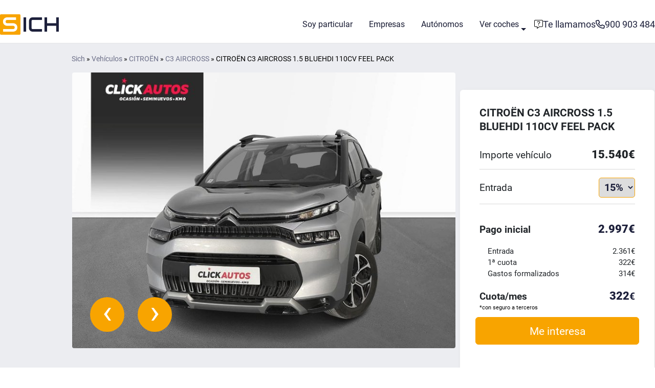

--- FILE ---
content_type: text/html; charset=UTF-8
request_url: https://sich.es/vehiculo/citroen/c3-aircross/citroen-c3-aircross-1-5-bluehdi-110cv-feel-pack-w92373218/
body_size: 23785
content:
<!DOCTYPE html>
<html lang="es">

<head>
  <meta http-equiv="Content-Type" content="text/html; charset=UTF-8" />
  <!--[if IE ]>
    <meta http-equiv="X-UA-Compatible" content="IE=edge,chrome=1">
    <![endif]-->
  <meta name="viewport" content="width=device-width, initial-scale=1">
  <meta http-equiv="X-UA-Compatible" content="IE=edge">

  <meta name='robots' content='index, follow, max-image-preview:large, max-snippet:-1, max-video-preview:-1' />
	<style>img:is([sizes="auto" i], [sizes^="auto," i]) { contain-intrinsic-size: 3000px 1500px }</style>
	
	<!-- This site is optimized with the Yoast SEO plugin v26.0 - https://yoast.com/wordpress/plugins/seo/ -->
	<title>Suscríbete para conducir un CITROËN C3 AIRCROSS 1.5 BLUEHDI 110CV FEEL PACK con Sich</title>
	<meta name="description" content="Podemos hacer que conduzcas el CITROËN C3 AIRCROSS 1.5 BLUEHDI 110CV FEEL PACK que tu quieras a través de nuestra suscripción. Puedes comprar tu coche aunque estés en ASNEF. Suscripción de coches CITROËN C3 AIRCROSS 1.5 BLUEHDI 110CV FEEL PACK de forma rápida y sencilla." />
	<meta property="og:locale" content="es_ES" />
	<meta property="og:type" content="article" />
	<meta property="og:title" content="Suscríbete para conducir un CITROËN C3 AIRCROSS 1.5 BLUEHDI 110CV FEEL PACK con Sich" />
	<meta property="og:description" content="Podemos hacer que conduzcas el CITROËN C3 AIRCROSS 1.5 BLUEHDI 110CV FEEL PACK que tu quieras a través de nuestra suscripción. Puedes comprar tu coche aunque estés en ASNEF. Suscripción de coches CITROËN C3 AIRCROSS 1.5 BLUEHDI 110CV FEEL PACK de forma rápida y sencilla." />
	<meta property="og:url" content="https://sich.es/vehiculo/citroen/c3-aircross/citro-n-c3-aircross-1-5-bluehdi-110cv-feel-pack-w92373218/" />
	<meta property="og:site_name" content="Sich, financiación de coches" />
	<meta property="article:modified_time" content="2024-10-17T02:00:24+00:00" />
	<meta name="twitter:card" content="summary_large_image" />
	<!-- / Yoast SEO plugin. -->


<link rel='dns-prefetch' href='//js-eu1.hs-scripts.com' />
<style id='classic-theme-styles-inline-css' type='text/css'>
/*! This file is auto-generated */
.wp-block-button__link{color:#fff;background-color:#32373c;border-radius:9999px;box-shadow:none;text-decoration:none;padding:calc(.667em + 2px) calc(1.333em + 2px);font-size:1.125em}.wp-block-file__button{background:#32373c;color:#fff;text-decoration:none}
</style>
			<!-- DO NOT COPY THIS SNIPPET! Start of Page Analytics Tracking for HubSpot WordPress plugin v11.1.75-->
			<script class="hsq-set-content-id" data-content-id="blog-post">
				var _hsq = _hsq || [];
				_hsq.push(["setContentType", "blog-post"]);
			</script>
			<!-- DO NOT COPY THIS SNIPPET! End of Page Analytics Tracking for HubSpot WordPress plugin -->
			<link rel="icon" href="https://sich.es/contenido/uploads/2023/09/favicon-150x150.png" sizes="32x32" />
<link rel="icon" href="https://sich.es/contenido/uploads/2023/09/favicon.png" sizes="192x192" />
<link rel="apple-touch-icon" href="https://sich.es/contenido/uploads/2023/09/favicon.png" />
<meta name="msapplication-TileImage" content="https://sich.es/contenido/uploads/2023/09/favicon.png" />

  <link rel="canonical" href="https://sich.es/vehiculo/citroen/c3-aircross/citroen-c3-aircross-1-5-bluehdi-110cv-feel-pack-w92373218/" />  <meta name="theme-color" content="#1D203B">

  <style>
  
  /* DEFINIMOS LAS VARIABLES DE ESTILO - GENERALES */
  :root {

    --max-width: 1380px;
    --fullwidth-limited: var(--max-width, 1380px);
    --clr-transparent: #FFFFFF00;

    --clr-primary-100: #C3C4D2;
    --clr-primary-100-low-opacity: #C3C4D24f;
    --clr-primary-100-high-opacity: #C3C4D2ba;

    --clr-primary-200: #979AAE;
    --clr-primary-200-low-opacity: #979AAE4f;
    --clr-primary-200-high-opacity: #979AAEba;

    --clr-primary-300: #6D7089;
    --clr-primary-300-low-opacity: #6D70894f;
    --clr-primary-300-high-opacity: #6D7089ba;

    --clr-primary-400: #444763;
    --clr-primary-400-low-opacity: #4447634f;
    --clr-primary-400-high-opacity: #444763ba;

    --clr-primary-450: #1D203B;
    --clr-primary-450-low-opacity: #1D203B4f;
    --clr-primary-450-high-opacity: #1D203Bba;

    --clr-primary-500: #181B33;
    --clr-primary-500-low-opacity: #181B334f;
    --clr-primary-500-high-opacity: #181B33ba;

    --clr-primary-600: #14162A;
    --clr-primary-600-low-opacity: #14162A4f;
    --clr-primary-600-high-opacity: #14162Aba;

    --clr-primary-700: #0F1121;
    --clr-primary-700-low-opacity: #0F11214f;
    --clr-primary-700-high-opacity: #0F1121ba;

    --clr-primary-800: #0B0C18;
    --clr-primary-800-low-opacity: #0B0C184f;
    --clr-primary-800-high-opacity: #0B0C18ba;

    --clr-primary-900: #07080F;
    --clr-primary-900-low-opacity: #07080F4f;
    --clr-primary-900-high-opacity: #07080Fba;

    --clr-secondary-100: #FFF2BF;
    --clr-secondary-100-low-opacity: #FFF2BF4f;
    --clr-secondary-100-high-opacity: #FFF2BFba;

    --clr-secondary-200: #FFE48F;
    --clr-secondary-200-low-opacity: #FFE48F4f;
    --clr-secondary-200-high-opacity: #FFE48Fba;

    --clr-secondary-300: #FFD360;
    --clr-secondary-300-low-opacity: #FFD3604f;
    --clr-secondary-300-high-opacity: #FFD360ba;

    --clr-secondary-400: #FFBD30;
    --clr-secondary-400-low-opacity: #FFBD304f;
    --clr-secondary-400-high-opacity: #FFBD30ba;

    --clr-secondary-450: #F8A400;
    --clr-secondary-450-low-opacity: #F8A4004f;
    --clr-secondary-450-high-opacity: #F8A400ba;

    --clr-secondary-500: #D68C00;
    --clr-secondary-500-low-opacity: #D68C004f;
    --clr-secondary-500-high-opacity: #D68C00ba;

    --clr-secondary-600: #B37500;
    --clr-secondary-600-low-opacity: #B375004f;
    --clr-secondary-600-high-opacity: #B37500ba;

    --clr-secondary-700: #8C5C00;
    --clr-secondary-700-low-opacity: #8C5C004f;
    --clr-secondary-700-high-opacity: #8C5C00ba;

    --clr-secondary-800: #664400;
    --clr-secondary-800-low-opacity: #6644004f;
    --clr-secondary-800-high-opacity: #664400ba;

    --clr-secondary-900: #402B00;
    --clr-secondary-900-low-opacity: #402B004f;
    --clr-secondary-900-high-opacity: #402B00ba;

    --clr-neutral-100: #FFFFFF;
    --clr-neutral-100-low-opacity: #FFFFFF4f;
    --clr-neutral-100-high-opacity: #FFFFFFba;

    --clr-neutral-200: #F2F2F2;
    --clr-neutral-200-low-opacity: #F2F2F24f;
    --clr-neutral-200-high-opacity: #F2F2F2ba;

    --clr-neutral-300: #E5E5E5;
    --clr-neutral-300-low-opacity: #E5E5E54f;
    --clr-neutral-300-high-opacity: #E5E5E5ba;

    --clr-neutral-400: #D9D9D9;
    --clr-neutral-400-low-opacity: #D9D9D94f;
    --clr-neutral-400-high-opacity: #D9D9D9ba;

    --clr-neutral-450: #CCCCCC;
    --clr-neutral-450-low-opacity: #CCCCCC4f;
    --clr-neutral-450-high-opacity: #CCCCCCba;

    --clr-neutral-500: #A3A3A3;
    --clr-neutral-500-low-opacity: #A3A3A34f;
    --clr-neutral-500-high-opacity: #A3A3A3ba;

    --clr-neutral-600: #7A7A7A;
    --clr-neutral-600-low-opacity: #7A7A7A4f;
    --clr-neutral-600-high-opacity: #7A7A7Aba;

    --clr-neutral-700: #525252;
    --clr-neutral-700-low-opacity: #5252524f;
    --clr-neutral-700-high-opacity: #525252ba;

    --clr-neutral-800: #292929;
    --clr-neutral-800-low-opacity: #2929294f;
    --clr-neutral-800-high-opacity: #292929ba;

    --clr-neutral-900: #000000;
    --clr-neutral-900-low-opacity: #0000004f;
    --clr-neutral-900-high-opacity: #000000ba;

    --ff-primary: 'Roboto', sans-serif;
    --ff-accent: 'Roboto', sans-serif;
    /*--komodo-logotipo-width: ;*/

    --transition-all-1: all 1s ease-in-out;
    --transition-all-05: all 0.5s ease-in-out;
    --transition-all-025: all 0.25s ease-in-out;

      }

  *,
  *::before,
  *::after {
    box-sizing: border-box;
  }

  /* PREVENT OVERFLOW IMAGES, VIDEOS, ETC */
  img,
  embed,
  object,
  video {
    max-width: 100%;
  }

  /* ENLACES */
  a {
    text-decoration: none !important;
    color: var(--clr-primary-450);
  }

  a:hover {
    color: var(--clr-primary-300);
  }

  /* BODY Y ENCABEZADOS */
  body {
    font-family: var(--ff-primary) !important;
    font-weight: 400;
    font-size: 1em;
    line-height: 1.6;
    scroll-behavior: smooth;
  }

  body,
  h1,
  h2,
  h3,
  h4,
  h5,
  h6,
  p {
    margin: 0;
    color: var(--clr-neutral-900);
  }

  h1,
  h2,
  h3,
  h4,
  h5,
  h6 {
    font-family: var(--ff-accent);
    font-weight: 600 !important;
    line-height: 1.2 !important;
    text-transform: none;
  }

  h1,
  .p_h1 {
    font-size: 3.1rem !important;
    line-height: 3.1rem !important;
    font-family: var(--ff-accent);
    font-weight: 600 !important;
  }

  h2,
  .p_h2 {
    font-size: 2.4rem !important;
    line-height: 2.4rem !important;
    font-family: var(--ff-accent);
    font-weight: 600 !important;
  }

  h3,
  .p_h3 {
    font-size: 1.75em !important;
    line-height: 4.5vmin;
    font-family: var(--ff-accent);
    font-weight: 600 !important;
  }

  h4,
  .p_h4 {
    font-size: 1.5em !important;
    font-family: var(--ff-accent);
    font-weight: 600 !important;
  }

  h5,
  .p_h5 {
    font-size: 1.25em !important;
    font-family: var(--ff-accent);
    font-weight: 600 !important;
  }

  h6,
  .p_h6 {
    font-size: 1.125em !important;
    font-family: var(--ff-accent);
    font-weight: 600 !important;
  }

  p,
  .p_p {
    margin-top: 0px !important;
    margin-bottom: 1rem !important;
    font-size: 1em !important;
    font-family: var(--ff-primary);
    font-weight: 400 !important;
  }

  @media screen and (max-width: 970px) {

    h1,
    .p_h1 {
      font-size: 10vmin !important;
      line-height: 11vmin !important;
    }

    h2,
    .p_h2 {
      font-size: 10vmin !important;
      line-height: 11vmin !important;
    }

    h3,
    .p_h3 {
      font-size: 8vmin !important;
      line-height: 8.5vmin !important;
    }

    h4,
    .p_h4 {
      font-size: 6vmin !important;
      line-height: 6.5vmin !important;
    }

    h5,
    .p_h5 {
      font-size: 1.125em !important;
      line-height: 7vmin !important;
    }
  }

  /* FONT FACES: INICIO */
  @font-face {
    font-family: "Roboto";
    src: url('https://sich.es/contenido/themes/komodo/inc/assets/fonts/roboto-normal-300.woff2') format('woff2'),
      url('https://sich.es/contenido/themes/komodo/inc/assets/fonts/roboto-normal-300.woff') format('woff');
    font-weight: 300;
    font-style: normal;
    font-display: swap;
  }

  @font-face {
    font-family: "Roboto";
    src: url('https://sich.es/contenido/themes/komodo/inc/assets/fonts/roboto-normal-400.woff2') format('woff2'),
      url('https://sich.es/contenido/themes/komodo/inc/assets/fonts/roboto-normal-400.woff') format('woff');
    font-weight: 400;
    font-style: normal;
    font-display: swap;
  }

  @font-face {
    font-family: "Roboto";
    src: url('https://sich.es/contenido/themes/komodo/inc/assets/fonts/roboto-normal-700.woff2') format('woff2'),
      url('https://sich.es/contenido/themes/komodo/inc/assets/fonts/roboto-normal-700.woff') format('woff');
    font-weight: 700;
    font-style: normal;
    font-display: swap;
  }

  @font-face {
    font-family: "Roboto";
    src: url('https://sich.es/contenido/themes/komodo/inc/assets/fonts/roboto-normal-900.woff2') format('woff2'),
      url('https://sich.es/contenido/themes/komodo/inc/assets/fonts/roboto-normal-900.woff') format('woff');
    font-weight: 900;
    font-style: normal;
    font-display: swap;
  }

  @font-face {
    font-family: "Roboto";
    src: url('https://sich.es/contenido/themes/komodo/inc/assets/fonts/roboto-normal-300.woff2') format('woff2'),
      url('https://sich.es/contenido/themes/komodo/inc/assets/fonts/roboto-normal-300.woff') format('woff');
    font-weight: 300;
    font-style: normal;
    font-display: swap;
  }

  @font-face {
    font-family: "Roboto";
    src: url('https://sich.es/contenido/themes/komodo/inc/assets/fonts/roboto-normal-400.woff2') format('woff2'),
      url('https://sich.es/contenido/themes/komodo/inc/assets/fonts/roboto-normal-400.woff') format('woff');
    font-weight: 400;
    font-style: normal;
    font-display: swap;
  }

  @font-face {
    font-family: "Roboto";
    src: url('https://sich.es/contenido/themes/komodo/inc/assets/fonts/roboto-normal-700.woff2') format('woff2'),
      url('https://sich.es/contenido/themes/komodo/inc/assets/fonts/roboto-normal-700.woff') format('woff');
    font-weight: 700;
    font-style: normal;
    font-display: swap;
  }

  @font-face {
    font-family: "Roboto";
    src: url('https://sich.es/contenido/themes/komodo/inc/assets/fonts/roboto-normal-900.woff2') format('woff2'),
      url('https://sich.es/contenido/themes/komodo/inc/assets/fonts/roboto-normal-900.woff') format('woff');
    font-weight: 900;
    font-style: normal;
    font-display: swap;
  }

  /* FONT FACES: FIN */

  /* SELECCION DE TEXTO EN DOM */
  ::-moz-selection {
    color: var(--clr-primary-300);
    background-color: var(--clr-primary-900);
  }

  ::selection {
    color: var(--clr-primary-300);
    background-color: var(--clr-primary-900);
  }

  /* SCROLLBAR */
  /* Works on Firefox */
  body {
    scrollbar-width: thin;
    scrollbar-color: var(--clr-primary-450) var(--clr-neutral-200);
    max-height: 200px;
    overflow-y: scroll;
  }

  /* Works on Chrome, Edge, and Safari */
  body::-webkit-scrollbar {
    width: 12px;
  }

  body::-webkit-scrollbar-track {
    background: var(--clr-neutral-200);
    border-radius: 10px;
  }

  body::-webkit-scrollbar-thumb {
    background-color: var(--clr-primary-450);
    border-radius: 20px;
    border: 4px solid var(--clr-neutral-200);
  }

  /* PAGE */
  #page.site {
    overflow: hidden;
  }

  /* PRIMARY SECTION */
  section#primary {
    margin: 0 auto;
    padding: 0px !important;
  }

  .aligncenter,
  .aligncenter img {
    /*text-align: center;*/
    float: none !important;
    display: flex !important;
    margin: auto !important;
    height: auto !important;
  }

  /* MODAL - IFRAMES */
  .modal.fade .modal-dialog {
    transition: -webkit-transform .3s ease-out;
    transition: transform .3s ease-out;
    -webkit-transform: 0.3s ease-out;
    -webkit-transform: translate(0, 0%);
    transform: translate(0, 0%);
  }

  .modal.show .modal-dialog {
    -webkit-transform: translate(0, 0);
    transform: translate(0, 0);
  }

  .modal .modal-dialog.modal-right {
    right: 0;
  }

  .modal .modal-full-height,
  .modal .modal-full-height-tarificador-coches {
    position: absolute;
    display: -webkit-box;
    display: -webkit-flex;
    display: -ms-flexbox;
    display: flex;
    margin: 0;
    width: 400px;
    height: auto;
    min-height: 100%;
    top: 0;
    right: 0;
  }

  .modal-open .show {
    display: block;
  }

  .modal-content {
    width: 100vw !important;
  }

  @media screen and (max-width: 970px) {
    .modal .modal-full-height {
      width: 100%;
    }
  }

  @media screen and (max-width: 970px) {
    .modal .modal-body {
      position: relative;
      -ms-flex: 1 1 auto;
      flex: 1 1 auto;
      padding: 1rem 0px;
      width: 100%;
    }
  }

  .modal .modal-dialog-tarificador {
    max-width: 1040px !important;
    margin: 0px;
  }

  .modal .modal-full-height-tarificador {
    position: absolute;
    display: -webkit-box;
    display: -webkit-flex;
    display: -ms-flexbox;
    display: flex;
    margin: 0;
    width: 1040px;
    height: auto;
    min-height: 100%;
    top: 0;
    right: 0;
  }

  #fullHeightModalCenterMedia {
    padding: 0px;
  }

  #fullHeightModalCenterMedia .modal-content {
    width: 100% !important;
    background: transparent;
    border: none;
  }

  #fullHeightModalCenterMedia .modal-header {
    padding: 0px;
    border: none;
  }

  #fullHeightModalCenterMedia .modal-header .close {
    margin: -1rem -1rem -2rem auto;
    font-weight: 400;
  }

  @media screen and (max-width: 970px) {

    .modal .modal-dialog-tarificador,
    .modal .modal-dialog-tarificador-coches {
      max-width: 350px !important;
    }

    #fullHeightModalCenterMedia .modal-dialog {
      margin-top: 80px;
    }

    #fullHeightModalCenterMedia iframe {
      width: 100%;
      height: 210px;
    }
  }

  /* BREADCRUMB */
  .page p#breadcrumbs,
  .servicio-template p#breadcrumbs,
  .entidad-template-default p#breadcrumbs,
  .producto-template-default p#breadcrumbs,
  .author p#breadcrumbs,
  .category p#breadcrumbs {
    display: block;
    float: none;
    width: 100%;
    font-size: 0.9em !important;
    color: var(--clr-neutral-600) !important;
    border-bottom: 1px solid var(--clr-neutral-450);
    padding: 6px;
    margin-bottom: 1.2rem !important;
    margin-top: 20px !important;
  }

  .page p#breadcrumbs a,
  .servicio-template p#breadcrumbs a,
  .entidad-template-default p#breadcrumbs a,
  .producto-template-default p#breadcrumbs a,
  .author p#breadcrumbs a,
  .category p#breadcrumbs a {
    color: var(--clr-primary-450);
  }

  .page p#breadcrumbs a:hover,
  .servicio-template p#breadcrumbs a:hover,
  .entidad-template-default p#breadcrumbs a:hover,
  .producto-template-default p#breadcrumbs a:hover,
  .author p#breadcrumbs a:hover,
  .category p#breadcrumbs a:hover {
    color: var(--clr-primary-300);
  }

  /*************** CONTAINERS - SHORTCODES ***************/
  [data-container] [data-content] button {
    outline: none;
    min-width: 260px;
    font-size: 1.25em;
    font-weight: 400;
    padding: 10px;
    -moz-transition: var(--transition-all-025);
    -webkit-transition: var(--transition-all-025);
    -o-transition: var(--transition-all-025);
    transition: var(--transition-all-025);
  }

  [data-container] [data-content] button:hover,
  [data-container] [data-content] button:focus {
    outline: none;
  }

  /* TEXT MARK */
  [data-container] [data-content] .text_mark_type_1 {
    background-color: var(--clr-primary-450);
    padding: 8px;
    color: var(--clr-neutral-100);
    margin-top: 20px !important;
    margin-bottom: 20px !important;
    width: fit-content;
    text-align: center;
  }

  @media screen and (max-width: 600px) {
    [data-container] [data-content] {
      padding: 24px 24px 0px 24px !important;
      margin: 0px !important;
    }

    [data-container] [data-content] img {
      max-width: 78vw !important;
      height: auto !important;
    }

    [data-container] [data-content] [data-div-1],
    [data-container] [data-content] [data-div-2] {
      flex-basis: 100% !important;
      justify-content: center !important;
    }

    [data-container-30] [data-content] [data-div-1]>h1,
    [data-container-30] [data-content] [data-div-1]>.p_h1,
    [data-container-30] [data-content] [data-div-1]>h2,
    [data-container-30] [data-content] [data-div-1]>.p_h2,
    [data-container-30] [data-content] [data-div-1]>h3,
    [data-container-30] [data-content] [data-div-1]>.p_h3,
    [data-container-30] [data-content] [data-div-1]>h4,
    [data-container-30] [data-content] [data-div-1]>.p_h4,
    [data-container-30] [data-content] [data-div-1]>h5,
    [data-container-30] [data-content] [data-div-1]>.p_h5,
    [data-container-30] [data-content] [data-div-1]>h6,
    [data-container-30] [data-content] [data-div-1]>.p_h6,
    [data-container-30] [data-content] [data-div-1]>p,
    [data-container-30] [data-content] [data-div-1]>.p_p {
      padding: 0px !important;
    }

    [data-container] [data-content] [data-div-button] {
      text-align: center !important;
      justify-content: center !important;
    }
  }

  
  /* PRUEBAS PARA FUTURAS INTEGRACIONES */
  .gradient-custom {

    /* fallback for old browsers */
    background-image: #a18cd1;

    /* Chrome 10-25, Safari 5.1-6 */
    background-image: -webkit-linear-gradient(45deg,
        rgba(29, 236, 197, 0.6),
        rgba(91, 14, 214, 0.6) 100%);

    /* W3C, IE 10+/ Edge, Firefox 16+, Chrome 26+, Opera 12+, Safari 7+ */
    background-color: linear-gradient(45deg,
        rgba(29, 236, 197, 0.6),
        rgba(91, 14, 214, 0.6) 100%);
  }

  
  /* BLOQUES DE GUTEMBERG */
  .wp-block-columns {
    max-width: var(--fullwidth-limited);
    display: flex;
    justify-content: center;
    align-items: flex-start;
    gap: 60px;
    flex-wrap: wrap;
    margin: auto;
  }
</style><style>
  /*
CONTROLAMOS EL ANCHO MÁXIMO DEL CONTENIDO DEL SITIO
INCLUIDO EL CONTENIDO DEL HEADER
*/

  .fullwidth_limited {
    max-width: var(--fullwidth-limited) !important;
    padding-right: 0px !important;
    padding-left: 0px !important;
    margin-right: auto !important;
    margin-left: auto !important;
    float: none !important;
    display: block !important;
  }

  @media screen and (max-width: calc(var(--fullwidth-limited) - 10)) {
    .fullwidth_limited {
      padding-right: 20px !important;
      padding-left: 20px !important;
    }
  }

  @media screen and (max-width: 600px) {
    .fullwidth_limited {
      padding-right: 10px !important;
      padding-left: 10px !important;
    }
  }

  .breadcrumbs_fullwidth {
    display: block !important;
    float: none !important;
    width: 100% !important;
    font-size: 0.9rem !important;
    border-bottom: 1px solid #ababab !important;
    padding: 6px !important;
    margin-bottom: 1.2rem !important;
    max-width: var(--fullwidth-limited) !important;
    margin: 0px auto;
    margin-top: 20px;
  }

  @media screen and (min-width: 1200px) {
    .container {
      max-width: var(--fullwidth-limited) !important;
    }
  }
</style><link rel="stylesheet" href="https://sich.es/contenido/themes/komodo/style_nuevo.css">  <!-- Google Tag Manager -->
  <script defer>
    (function(w, d, s, l, i) {
      w[l] = w[l] || [];
      w[l].push({
        'gtm.start': new Date().getTime(),
        event: 'gtm.js'
      });
      var f = d.getElementsByTagName(s)[0],
        j = d.createElement(s),
        dl = l != 'dataLayer' ? '&l=' + l : '';
      j.async = true;
      j.src =
        'https://www.googletagmanager.com/gtm.js?id=' + i + dl;
      f.parentNode.insertBefore(j, f);
    })(window, document, 'script', 'dataLayer', 'GTM-MHTC2TKV');
  </script>
  <!-- End Google Tag Manager -->
</head>

<body class="wp-singular vehiculo-template-default single single-vehiculo postid-356424 wp-theme-komodo" data-tipo-pagina="single" data-protocol="https" data-host="sich.es" data-dominio="https://sich.es" data-dominio_nuevo="https://sich.es" data-page-id="356424" data-page-name="citroen-c3-aircross-1-5-bluehdi-110cv-feel-pack-w92373218" data-tipo-dispositivo="desktop" data-tipo-header="" data-estado-transaccional="">

  <div data-page-wrapper>
  <div id="page" class="site">

    
	<header data-header class="header_wrapper">
		<div data-background  data-aos-once=true>
			<div data-div-header class="fullwidth_limited"><div data-div-logo>
                  <a href="https://sich.es">
                    <img src="/contenido/uploads/komodo/logotipo_sich.png" width="118" height="40" alt="logotipo" title="logotipo" />
                  </a>
                </div><div data-div-menu-principal>
                            <nav role="navigation" class="header__nav"><ul id="menu-header-menu-1" class="nav__menu_principal"><li id="menu-item-319256" class="nav-item menu-item menu-item-type-post_type menu-item-object-page menu-item-home menu-item-319256"><a title="Soy particular" href="https://sich.es/" class="nav-link nav__link"><span data-icon-span><i class="Financiación de coches para particulares"></i></span>Soy particular</a></li>
<li id="menu-item-361024" class="nav-item menu-item menu-item-type-post_type menu-item-object-page menu-item-361024"><a title="Empresas" href="https://sich.es/empresas/" class="nav-link nav__link">Empresas</a></li>
<li id="menu-item-361025" class="nav-item menu-item menu-item-type-post_type menu-item-object-page menu-item-361025"><a title="Autónomos" href="https://sich.es/autonomos/" class="nav-link nav__link">Autónomos</a></li>
<li id="menu-item-35838" class="nav-item menu-item menu-item-type-post_type menu-item-object-pagina-vehiculo menu-item-has-children menu-item-35838 dropdown hover-menu-db nav__item_with_submenu"><a title="Ver coches" href="https://sich.es/vehiculos/" data-toggle="dropdown dsd" class="dropdown-toggle nav__link nav-link" aria-haspopup="true"><span data-icon-span><i class="Ver stock de coches a financiar"></i></span>Ver coches <span class="caret"></span></a>
<ul role="menu" data-div-submenu class=" dropdown-menu open-db nav__submenu">
	<li id="menu-item-319292" class="nav-item menu-item menu-item-type-custom menu-item-object-custom menu-item-319292"><a title="Dacia" href="https://sich.es/vehiculos/dacia/" class="dropdown-item nav__link">Dacia</a></li>
	<li id="menu-item-319290" class="nav-item menu-item menu-item-type-custom menu-item-object-custom menu-item-319290"><a title="Ford" href="https://sich.es/vehiculos/ford/" class="dropdown-item nav__link">Ford</a></li>
	<li id="menu-item-319286" class="nav-item menu-item menu-item-type-custom menu-item-object-custom menu-item-319286"><a title="Kia" href="https://sich.es/vehiculos/kia/" class="dropdown-item nav__link">Kia</a></li>
	<li id="menu-item-319287" class="nav-item menu-item menu-item-type-custom menu-item-object-custom menu-item-319287"><a title="Renault" href="https://sich.es/vehiculos/renault/" class="dropdown-item nav__link">Renault</a></li>
	<li id="menu-item-319288" class="nav-item menu-item menu-item-type-custom menu-item-object-custom menu-item-319288"><a title="Skoda" href="https://sich.es/vehiculos/skoda/" class="dropdown-item nav__link">Skoda</a></li>
	<li id="menu-item-319289" class="nav-item menu-item menu-item-type-custom menu-item-object-custom menu-item-319289"><a title="Fiat" href="https://sich.es/vehiculos/fiat/" class="dropdown-item nav__link">Fiat</a></li>
	<li id="menu-item-319291" class="nav-item menu-item menu-item-type-custom menu-item-object-custom menu-item-319291"><a title="Citroën" href="https://sich.es/vehiculos/citroen/" class="dropdown-item nav__link">Citroën</a></li>
	<li id="menu-item-319280" class="nav-item menu-item menu-item-type-custom menu-item-object-custom menu-item-319280"><a title="Ver todos" href="https://sich.es/vehiculos/" class="dropdown-item nav__link">Ver todos</a></li>
</ul>
</li>
</ul>		</nav>
                         </div><div data-div-menu-secundario>
                            <nav role="navigation" class="header__nav">		</nav>
                         </div><div data-div-telefono>
                      <a href="tel:900 903 484" title="Phone Link" alt="Phone Link">
                        <span data-icon-span>
                          <i class="fa-regular fa-phone" style=""></i>
                        </span>
                        <span data-numero-span>900 903 484</span>
                      </a>
                    </div><div data-div-contacto>
                    <a href="#" data-target="#fullHeightModalRight" data-toggle="modal" aria-label="Formulario de contacto">
                      <span data-icon-span>
                        <i class="fa-light fa-message-question" style=""></i>
                      </span>
                      <span data-texto-span>Te llamamos</span>
                    </a>
                  </div><div data-div-burger>
                  <div data-line-1></div>
                  <div data-line-2></div>
                  <div data-line-3></div>
                </div>
			</div><div data-div-menu-slide> <nav role="navigation" class="header__nav"><ul id="menu-header-menu-3" class="nav__menu_slide"><li class="nav-item menu-item menu-item-type-post_type menu-item-object-page menu-item-home menu-item-319256"><a title="Soy particular" href="https://sich.es/" class="nav-link nav__link"><span data-icon-span><i class="Financiación de coches para particulares"></i></span>Soy particular</a></li>
<li class="nav-item menu-item menu-item-type-post_type menu-item-object-page menu-item-361024"><a title="Empresas" href="https://sich.es/empresas/" class="nav-link nav__link">Empresas</a></li>
<li class="nav-item menu-item menu-item-type-post_type menu-item-object-page menu-item-361025"><a title="Autónomos" href="https://sich.es/autonomos/" class="nav-link nav__link">Autónomos</a></li>
<li class="nav-item menu-item menu-item-type-post_type menu-item-object-pagina-vehiculo menu-item-has-children menu-item-35838 dropdown hover-menu-db nav__item_with_submenu"><a title="Ver coches" href="https://sich.es/vehiculos/" data-toggle="dropdown dsd" class="dropdown-toggle nav__link nav-link" aria-haspopup="true"><span data-icon-span><i class="Ver stock de coches a financiar"></i></span>Ver coches <span class="caret"></span></a>
<ul role="menu" data-div-submenu class=" dropdown-menu open-db nav__submenu">
	<li class="nav-item menu-item menu-item-type-custom menu-item-object-custom menu-item-319292"><a title="Dacia" href="https://sich.es/vehiculos/dacia/" class="dropdown-item nav__link">Dacia</a></li>
	<li class="nav-item menu-item menu-item-type-custom menu-item-object-custom menu-item-319290"><a title="Ford" href="https://sich.es/vehiculos/ford/" class="dropdown-item nav__link">Ford</a></li>
	<li class="nav-item menu-item menu-item-type-custom menu-item-object-custom menu-item-319286"><a title="Kia" href="https://sich.es/vehiculos/kia/" class="dropdown-item nav__link">Kia</a></li>
	<li class="nav-item menu-item menu-item-type-custom menu-item-object-custom menu-item-319287"><a title="Renault" href="https://sich.es/vehiculos/renault/" class="dropdown-item nav__link">Renault</a></li>
	<li class="nav-item menu-item menu-item-type-custom menu-item-object-custom menu-item-319288"><a title="Skoda" href="https://sich.es/vehiculos/skoda/" class="dropdown-item nav__link">Skoda</a></li>
	<li class="nav-item menu-item menu-item-type-custom menu-item-object-custom menu-item-319289"><a title="Fiat" href="https://sich.es/vehiculos/fiat/" class="dropdown-item nav__link">Fiat</a></li>
	<li class="nav-item menu-item menu-item-type-custom menu-item-object-custom menu-item-319291"><a title="Citroën" href="https://sich.es/vehiculos/citroen/" class="dropdown-item nav__link">Citroën</a></li>
	<li class="nav-item menu-item menu-item-type-custom menu-item-object-custom menu-item-319280"><a title="Ver todos" href="https://sich.es/vehiculos/" class="dropdown-item nav__link">Ver todos</a></li>
</ul>
</li>
</ul><div style="margin-top:30px"></div>	</nav></div>
		</div>
	</header><div data-header-separator style="height:0px;"></div><div data-div-menu-slide-fondo></div>
	<style>
		/***************** PARCHE PARA AGRANDAR IMAGEN DE BANNER HEADER *****************/
		.container_blog_1 {
			padding: 180px 0px !important;
		}
		/***************** PARCHE PARA AGRANDAR IMAGEN DE BANNER HEADER *****************/

		/***************** BODY *****************/
		body {
			overflow-x: hidden;
		}
		.overflow_y {
			overflow-y: hidden;
		}

		/***************** SKIP LINK *****************/
		/*
		:not(.skip_link):focus {
			outline: 5px solid #FF0000 !important;
		}
		.skip_link {
		  position: fixed;
			top: 0;
			left: 0;
			right: 0;
			text-align: center;
		  background: var(--clr-neutral-800);
		  color: var(--clr-neutral-200);
			padding: 6px;
			translate: 0 -100%;
			transition: translate 150ms ease-in-out;
		}
		.skip_link:hover {
			color: var(--clr-neutral-100);
		}
		.skip_link:focus {
			translate: 0;
		}
		*/

		/***************** HEADER *****************/
		header {
			display: none;
		}

		/***************** HEADER WRAPPER *****************/
		header[data-header] {
			z-index:20;position:relative;top:0px;right:0px;left:0px;
		}
		header[data-header].alt {
			z-index:20;position:relative;
		}

		/***************** HEADER BACKGROUND *****************/
		header [data-background] {
			display:flex !important;flex-wrap:wrap;background-color:var(--clr-neutral-100);padding:12px 0px 0px 0px;border-bottom:1px solid var(--clr-neutral-300);flex-direction:column;justify-content:center;align-items:center;
		}
		header [data-background].alt {
			
		moz-transition: var(--transition-all-025);
		-webkit-transition: var(--transition-all-025);
		-o-transition: var(--transition-all-025);
		transition: var(--transition-all-025);
	
			display:flex !important;flex-wrap:wrap;
		}

		/***************** HEADER BURGUER *****************/
		header [data-div-burger] {
			
		moz-transition: var(--transition-all-025);
		-webkit-transition: var(--transition-all-025);
		-o-transition: var(--transition-all-025);
		transition: var(--transition-all-025);
	
			flex-direction:column;cursor:pointer;display:none;order:10;background-color:var(--clr-neutral-300);row-gap:6px;column-gap:6px;padding:12px;margin:0px 0px 3px 0px;border-radius:12px;
		}
		header [data-div-burger]:hover,
		header [data-div-burger]:focus {
			
		}
		header [data-div-burger].alt {
			display:none;background-color:var(--clr-primary-800);padding:8px;margin:0px 0px 2px 0px;border-radius:6px;
		}
		header [data-div-burger].alt:hover,
		header [data-div-burger].alt:focus {
			
		}
		header [data-div-burger] div {
			
		moz-transition: var(--transition-all-025);
		-webkit-transition: var(--transition-all-025);
		-o-transition: var(--transition-all-025);
		transition: var(--transition-all-025);
	
			background-color:var(--clr-primary-600);width:25px;height:3px;border-radius:4px;
		}
		header [data-div-burger]:hover div,
		header [data-div-burger]:focus div {
			background-color:var(--clr-primary-400) !important;
		}
		header [data-div-burger].alt div {
			background-color:var(--clr-primary-300);
		}
		header [data-div-burger].alt:hover div,
		header [data-div-burger].alt:focus div {
			background-color:var(--clr-primary-200) !important;
		}
		header [data-div-burger].toggle [data-line-1] {
			transform: rotate(-45deg) translate(-5px, 6px);
		}
		header [data-div-burger].toggle [data-line-2] {
			opacity: 0;
		}
		header [data-div-burger].toggle [data-line-3] {
			transform: rotate(45deg) translate(-7px, -7px);
		}

		/***************** MENUS *****************/
		header nav ul {
			display: flex;
			flex-direction: row;
			list-style: none;
			margin: 0px;
			padding: 0px;
			width: unset;
		}
		.header__nav {
			width: 100%;
		}
		:is(
			header [data-div-menu-extra],
			header [data-div-menu-principal],
			header [data-div-menu-secundario],
			header [data-div-area-clientes],
			header [data-div-menu-blog],
			header [data-div-menu-slide]
			) .nav__link {
			padding: 0rem 0.7rem;
			margin-bottom: 0rem;
		}
		/* OCULTAMOS CARET */
		:is(
			header [data-div-menu-principal],
			header [data-div-menu-secundario]
			) .dropdown-toggle::after {
			display: none;
		}

		/***************** SUBMENUS - PARA MENU PRINCIPAL Y MENU SECUNDARIO *****************/
		header [data-div-submenu] .nav__item_with_submenu {
			position: relative !important;
		}
	
			/* OCULTAMOS SUBMENUS */
			:is(
				header [data-div-menu-principal],
				header [data-div-menu-secundario]
			) [data-div-submenu] {
					display: none;
			}
			/* MOSTRAMOS SUBMENUS */
			:is(
				header [data-div-menu-principal],
				header [data-div-menu-secundario]
			) .nav__item_with_submenu:hover [data-div-submenu] {
				display: grid;
				top: unset !important;
			}
			:is(
				header [data-div-menu-principal],
				header [data-div-menu-secundario]
				) [data-div-submenu] {
				position: absolute;
				right: auto;
				margin: 0 auto;
				top: unset;
				left: auto;
			}
			/* SEPARACION SUBMENUS */
			:is(
				header [data-div-menu-principal],
				header [data-div-menu-secundario]
			) .nav__item_with_submenu:hover::before {
				content: "";
				position: absolute;
				width: 100%;
				background: transparent;
				transform: rotate(0deg);
				left: unset;
				top: unset;
				z-index: 9999;
				margin-top: 22px;
				margin-left: 0px;
			}
			/* ARROW SUBMENUS */
			:is(
				header [data-div-menu-principal],
				header [data-div-menu-secundario]
			) .nav__item_with_submenu:hover::after {
				content: "";
				position: absolute;
				width: 15px;
				height: 15px;
				transform: rotate(45deg);
				left: unset;
				top: unset;
				z-index: 9999;
				margin-left: 35px;
			}
		
		/***************** DIV MENU SLIDE *****************/
		header [data-div-menu-slide] {
			
		moz-transition: var(--transition-all-025);
		-webkit-transition: var(--transition-all-025);
		-o-transition: var(--transition-all-025);
		transition: var(--transition-all-025);
	
			position:fixed;left:60vw;right:0;height:100vh;background-color:var(--clr-primary-800);padding:20px;border-left:3px solid var(--clr-neutral-200);transform:translateX(120%);
			display: none;
		}
		header [data-div-menu-slide] .header__nav {
			padding-top: 2em;
		}
		header [data-div-menu-slide] .nav__menu_slide {
			flex-direction:column;justify-content:flex-end;align-items:center;row-gap:30px;column-gap:30px;
		}
		header [data-div-menu-slide] .nav__menu_slide .nav__link:not(.dropdown-item) {
			opacity: 0;
			display:flex;flex-direction:row;align-items:center;row-gap:6px;column-gap:6px;color:var(--clr-primary-200);font-family:var(--ff-primary);font-size:1.3em;font-weight:400;
		}
		header [data-div-menu-slide] .nav__menu_slide .nav__link:not(.dropdown-item):hover,
		header [data-div-menu-slide] .nav__menu_slide .nav__link:not(.dropdown-item):focus {
			opacity: 1;
			color:var(--clr-primary-300) !important;
		}
		/* SHOW SIDE MENU */
		header [data-div-menu-slide].show_side_menu {
			
		moz-transition: var(--transition-all-025);
		-webkit-transition: var(--transition-all-025);
		-o-transition: var(--transition-all-025);
		transition: var(--transition-all-025);
	
			display: block;
			transform: translateX(0%);
			overflow-y: overlay;
		}
		div[data-div-menu-slide-fondo] {
			
		moz-transition: var(--transition-all-025);
		-webkit-transition: var(--transition-all-025);
		-o-transition: var(--transition-all-025);
		transition: var(--transition-all-025);
	
			position:fixed;cursor:pointer;z-index:1;display:block;right:0;left:0;top:0;bottom:0;width:100vw;height:100vh;opacity:0;visibility:hidden;background-color:var(--clr-primary-900-high-opacity);
		}
		div[data-div-menu-slide-fondo].show_side_menu {
			opacity: 1;
			visibility: visible;
		}
		@keyframes navLinkFade {
			from {
				opacity: 0;
				transform: translateX(50px);
			}
			to {
				opacity: 1;
				transform: translateX(0px);
			}
		}
		/* ICONO */
		header [data-div-menu-slide] [data-icon-span] {
			color:var(--clr-primary-200);font-size:1em;
		}
		header [data-div-menu-slide] [data-icon-span]:hover {
			color:var(--clr-primary-300) !important;
		}
		header [data-div-menu-slide].alt [data-icon-span] {
			
		}
		header [data-div-menu-slide].alt [data-icon-span]:hover {
			
		}
		header [data-div-menu-slide] a::before {
			color:var(--clr-primary-200);font-size:1em;
		}
		/* SUBMENU - PARA MENU SLIDE */
		header [data-div-menu-slide] .nav__submenu {
			opacity: 0;
			
		moz-transition: var(--transition-all-025);
		-webkit-transition: var(--transition-all-025);
		-o-transition: var(--transition-all-025);
		transition: var(--transition-all-025);
	
		}
		header [data-div-menu-slide] .nav__submenu .nav__link {
			background-color:var(--clr-transparent);color:var(--clr-primary-200);font-family:var(--ff-primary);font-size:1.1em;font-weight:400;
		}
		header [data-div-menu-slide] .nav__submenu .nav__link:hover,
		header [data-div-menu-slide] .nav__submenu .nav__link:focus {
			color:var(--clr-primary-100) !important;
		}
		/* SHOW SIDE SUBMENU */
		header [data-div-menu-slide] .nav__submenu.show_submenu_side_menu {
			position: relative;
			display:flex;flex-direction:column;background-color:var(--clr-primary-700);padding:0.8em;border-radius:10px;box-shadow:1px 1px 8px var(--clr-primary-300-low-opacity);
			row-gap:24px;column-gap:24px;align-items:flex-end;
			margin-top:20px;
		}
		@keyframes submenuMenuSlideFade {
			from {
				opacity: 0;
				transform: translateX(50px);
			}
			to {
				opacity: 1;
				transform: translateX(0px);
			}
		}
	
			/***************** DIV MENU EXTRA  *****************/
			header [data-div-menu-extra] {
				
		moz-transition: var(--transition-all-025);
		-webkit-transition: var(--transition-all-025);
		-o-transition: var(--transition-all-025);
		transition: var(--transition-all-025);
	
				
			}
			header [data-div-menu-extra].alt {
				
			}
			header [data-div-menu-extra] .nav__menu_extra {
				
		moz-transition: var(--transition-all-025);
		-webkit-transition: var(--transition-all-025);
		-o-transition: var(--transition-all-025);
		transition: var(--transition-all-025);
	
				
			}
			header [data-div-menu-extra] .nav__menu_extra.alt {
				
			}
			header [data-div-menu-extra] .nav__menu_extra .nav__link {
				
		moz-transition: var(--transition-all-025);
		-webkit-transition: var(--transition-all-025);
		-o-transition: var(--transition-all-025);
		transition: var(--transition-all-025);
	
				
			}
			header [data-div-menu-extra] .nav__menu_extra .nav__link:hover,
			header [data-div-menu-extra] .nav__menu_extra .nav__link:focus {
				
		moz-transition: var(--transition-all-025);
		-webkit-transition: var(--transition-all-025);
		-o-transition: var(--transition-all-025);
		transition: var(--transition-all-025);
	
				
			}
			header [data-div-menu-extra] .nav__menu_extra .nav__link.alt {
				
			}
			header [data-div-menu-extra] .nav__menu_extra .nav__link.alt:hover,
			header [data-div-menu-extra] .nav__menu_extra .nav__link.alt:focus {
				
			}
			/* ICONO */
			header [data-div-menu-extra] a [data-icon-span] {
				
			}
			header [data-div-menu-extra] a [data-icon-span]:hover {
				
			}
			header [data-div-menu-extra].alt a [data-icon-span] {
				
			}
			header [data-div-menu-extra].alt a [data-icon-span]:hover {
				
			}
		
		/***************** DIV HEADER *****************/
		header [data-div-header] {
			
		moz-transition: var(--transition-all-025);
		-webkit-transition: var(--transition-all-025);
		-o-transition: var(--transition-all-025);
		transition: var(--transition-all-025);
	
			display:flex !important;flex-wrap:wrap;width:100%;order:1;padding:16px 0px 16px 0px;flex-direction:row;justify-content:space-between;align-items:center;row-gap:16px;column-gap:16px;
		}
		header [data-div-header].alt {
			display:flex !important;flex-wrap:wrap;width:100%;
		}
	
			/***************** LOGO *****************/
			header [data-div-logo] {
				
		moz-transition: var(--transition-all-025);
		-webkit-transition: var(--transition-all-025);
		-o-transition: var(--transition-all-025);
		transition: var(--transition-all-025);
	
				display:block;order:1;min-width:118px;;
			}
			header [data-div-logo].alt {
				display:none;;
			}
			header [data-div-logo] img {
				
		moz-transition: var(--transition-all-025);
		-webkit-transition: var(--transition-all-025);
		-o-transition: var(--transition-all-025);
		transition: var(--transition-all-025);
	
				width:118px;height:40px;;
			}
			header [data-div-logo].alt img {
				;
			}
		
			/***************** MENU PRINCIPAL *****************/
			header [data-div-menu-principal] {
				
		moz-transition: var(--transition-all-025);
		-webkit-transition: var(--transition-all-025);
		-o-transition: var(--transition-all-025);
		transition: var(--transition-all-025);
	
				display:block;order:3;;
			}
			header [data-div-menu-principal].alt {
				display:block;;
			}
			header [data-div-menu-principal] .nav__menu_principal {
				
		moz-transition: var(--transition-all-025);
		-webkit-transition: var(--transition-all-025);
		-o-transition: var(--transition-all-025);
		transition: var(--transition-all-025);
	
				flex-direction:row;justify-content:center;align-items:center;row-gap:4px;column-gap:4px;
			}
			header [data-div-menu-principal] .nav__menu_principal.alt {
				
			}
			header [data-div-menu-principal] .nav__menu_principal .nav__link {
				
		moz-transition: var(--transition-all-025);
		-webkit-transition: var(--transition-all-025);
		-o-transition: var(--transition-all-025);
		transition: var(--transition-all-025);
	
				display:flex;flex-direction:row;align-items:flex-end;row-gap:4px;column-gap:4px;color:var(--clr-primary-500);font-family:var(--ff-primary);font-size:1em;font-weight:400;
			}
			header [data-div-menu-principal] .nav__menu_principal .nav__link:hover,
			header [data-div-menu-principal] .nav__menu_principal .nav__link:focus,
			header [data-div-menu-principal] .nav__menu_principal .nav__item_active .nav__link {
				
		moz-transition: var(--transition-all-025);
		-webkit-transition: var(--transition-all-025);
		-o-transition: var(--transition-all-025);
		transition: var(--transition-all-025);
	
				color:var(--clr-primary-700);
			}
			header [data-div-menu-principal] .nav__menu_principal .nav__link.alt {
				
			}
			header [data-div-menu-principal] .nav__menu_principal .nav__link.alt:hover,
			header [data-div-menu-principal] .nav__menu_principal .nav__link.alt:focus,
			header [data-div-menu-principal] .nav__menu_principal .nav__item_active .nav__link.alt {
				
			}
			/* ICONO */
			header [data-div-menu-principal] a [data-icon-span] {
				color:var(--clr-primary-500);font-size:1.2em;
			}
			header [data-div-menu-principal] a [data-icon-span]:hover {
				color:var(--clr-secondary-700) !important;
			}
			header [data-div-menu-principal].alt a [data-icon-span] {
				
			}
			header [data-div-menu-principal].alt a [data-icon-span]:hover {
				
			}

			/*** MENU PRINCIPAL: SUBMENU ***/
			header [data-div-menu-principal] [data-div-submenu] {
				background-color:var(--clr-neutral-200);padding:20px;
				row-gap:15px;justify-items:left;
				margin-top: 10px;
			}
			header [data-div-menu-principal] [data-div-submenu].alt {
				
				justify-items:left;
				margin-top: 10px;
			}
			header [data-div-menu-principal] [data-div-submenu] .nav__link {
				display:flex;justify-content:center;align-items:center;row-gap:6px;column-gap:6px;background-color:var(--clr-neutral-200);color:var(--clr-primary-800) !important;font-family:var(--ff-primary);font-weight:400;
			}
			header [data-div-menu-principal] [data-div-submenu] .nav__link:hover,
			header [data-div-menu-principal] [data-div-submenu] .nav__link:focus,
			header [data-div-menu-principal] [data-div-submenu] .nav__item_active .nav__link {
				transition: none;
				color:var(--clr-primary-700) !important;
			}
			header [data-div-menu-principal] [data-div-submenu] .nav__link.alt {
				
			}
			header [data-div-menu-principal] [data-div-submenu] .nav__link.alt:hover,
			header [data-div-menu-principal] [data-div-submenu] .nav__link.alt:focus,
			header [data-div-menu-principal] [data-div-submenu] .nav__item_active .nav__link.alt {
				transition: none;
				
			}
			/* SEPARACION SUBMENU - MENU PRINCIPAL */
			header [data-div-menu-principal] .nav__item_with_submenu:hover::before {
				height: calc(100% + 10px);
			}
			header [data-div-menu-principal] .alt .nav__item_with_submenu:hover::before {
				height: calc(100% + 10px);
			}
			/* ARROW SUBMENU - MENU PRINCIPAL */
			header [data-div-menu-principal] .nav__item_with_submenu:hover::after {
				background-color:var(--clr-neutral-200);
				margin-top: calc(10px - 6px);
				border-left: 1px solid rgba(0,0,0,.15);
				border-top: 1px solid rgba(0,0,0,.15);
			}
			header [data-div-menu-principal] .alt .nav__item_with_submenu:hover::after {
				
				margin-top: calc(10px - 6px);
				border-left: 1px solid rgba(0,0,0,.15);
				border-top: 1px solid rgba(0,0,0,.15);
			}
		
			/***************** MENU SECUNDARIO *****************/
			header [data-div-menu-secundario] {
				
		moz-transition: var(--transition-all-025);
		-webkit-transition: var(--transition-all-025);
		-o-transition: var(--transition-all-025);
		transition: var(--transition-all-025);
	
				display:block;order:2;flex:1;;
			}
			header [data-div-menu-secundario].alt {
				display:block;;
			}
			header [data-div-menu-secundario] .nav__menu_secundario {
				
		moz-transition: var(--transition-all-025);
		-webkit-transition: var(--transition-all-025);
		-o-transition: var(--transition-all-025);
		transition: var(--transition-all-025);
	
				flex-direction:row;
			}
			header [data-div-menu-secundario] .nav__menu_secundario.alt {
				
			}
			header [data-div-menu-secundario] .nav__menu_secundario .nav__link {
				
		moz-transition: var(--transition-all-025);
		-webkit-transition: var(--transition-all-025);
		-o-transition: var(--transition-all-025);
		transition: var(--transition-all-025);
	
				display:flex;flex-direction:row;row-gap:4px;column-gap:4px;color:var(--clr-neutral-600);font-family:var(--ff-primary);font-size:0.9em;font-weight:400;
			}
			header [data-div-menu-secundario] .nav__menu_secundario .nav__link:hover,
			header [data-div-menu-secundario] .nav__menu_secundario .nav__link:focus,
			header [data-div-menu-secundario] .nav__menu_secundario .nav__item_active .nav__link {
				
		moz-transition: var(--transition-all-025);
		-webkit-transition: var(--transition-all-025);
		-o-transition: var(--transition-all-025);
		transition: var(--transition-all-025);
	
				color:var(--clr-primary-500) !important;
			}
			header [data-div-menu-secundario] .nav__menu_secundario.alt .nav__link {
				
			}
			header [data-div-menu-secundario] .nav__menu_secundario.alt .nav__link:hover,
			header [data-div-menu-secundario] .nav__menu_secundario.alt .nav__link:focus,
			header [data-div-menu-secundario] .nav__menu_secundario.alt .nav__item_active .nav__link {
				
			}
			/* ICONO */
			header [data-div-menu-secundario] a [data-icon-span] {
				color:var(--clr-primary-400);font-size:1em;
			}
			header [data-div-menu-secundario] a [data-icon-span]:hover {
				color:var(--clr-primary-600) !important;
			}
			header [data-div-menu-secundario].alt a [data-icon-span] {
				
			}
			header [data-div-menu-secundario].alt a [data-icon-span]:hover {
				
			}

			/*** MENU SECUNDARIO: SUBMENU ***/
			header [data-div-menu-secundario] [data-div-submenu] {
				background-color:var(--clr-neutral-200);padding:0.8em;box-shadow:1px 1px 8px var(--clr-primary-800-low-opacity);
				grid-template-columns:repeat(1, 1fr);row-gap:10px;justify-items:left;
				margin-top: 10px;
			}
			header [data-div-menu-secundario] [data-div-submenu].alt {
				background-color:var(--clr-neutral-100);box-shadow:1px 1px 8px var(--clr-primary-400-low-opacity);
				justify-items:left;
				margin-top: 10px;
			}
			header [data-div-menu-secundario] [data-div-submenu] .nav__link {
				flex-direction:row;row-gap:3px;column-gap:3px;background-color:var(--clr-transparent);color:var(--clr-neutral-700);font-family:var(--ff-primary);font-size:0.9em;font-weight:400;
			}
			header [data-div-menu-secundario] [data-div-submenu] .nav__link:hover,
			header [data-div-menu-secundario] [data-div-submenu] .nav__link:focus,
			header [data-div-menu-secundario] [data-div-submenu] .nav__item_active .nav__link {
				transition: none;
				color:var(--clr-neutral-800) !important;
			}
			header [data-div-menu-secundario] [data-div-submenu] .nav__link.alt {
				flex-direction:row;row-gap:20px;column-gap:20px;
			}
			header [data-div-menu-secundario] [data-div-submenu] .nav__link.alt:hover,
			header [data-div-menu-secundario] [data-div-submenu] .nav__link.alt:focus,
			header [data-div-menu-secundario] [data-div-submenu] .nav__item_active .nav__link.alt {
				transition: none;
				
			}
			/* SEPARACION SUBMENU - MENU SECUNDARIO */
			header [data-div-menu-secundario] .nav__item_with_submenu:hover::before {
				height: calc(100% + 10px);
			}
			header [data-div-menu-secundario] .alt .nav__item_with_submenu:hover::before {
				height: calc(100% + 10px);
			}
			/* ARROW SUBMENU - MENU SECUNDARIO */
			header [data-div-menu-secundario] .nav__item_with_submenu:hover::after {
				background-color:var(--clr-neutral-200);box-shadow:-2px -2px 2px var(--clr-neutral-600-low-opacity);
				margin-top: calc(10px - 4px);
			}
			header [data-div-menu-secundario] .alt .nav__item_with_submenu:hover::after {
				background-color:var(--clr-neutral-100);
				margin-top: calc(10px - 4px);
			}
		
			/***************** DIV TELEFONO  *****************/
			header [data-div-telefono] {
				
		moz-transition: var(--transition-all-025);
		-webkit-transition: var(--transition-all-025);
		-o-transition: var(--transition-all-025);
		transition: var(--transition-all-025);
	
				display:block;order:5;font-family:var(--ff-primary);font-size:1.1em;font-weight:400;
			}
			header [data-div-telefono].alt {
				display:block;
			}
			header [data-div-telefono] a {
				display:flex;flex-direction:row;justify-content:flex-end;align-items:flex-end;row-gap:4px;column-gap:4px;color:var(--clr-primary-450);
			}
			header [data-div-telefono] a:hover {
				color:var(--clr-primary-600) !important;
			}
			header [data-div-telefono].alt a {
				flex-direction:row;
			}
			header [data-div-telefono].alt a:hover {
				
			}
			/* ICONO */
			header [data-div-telefono] [data-icon-span] {
				color:var(--clr-primary-450);
			}
			header [data-div-telefono] [data-icon-span]:hover {
				color:var(--clr-primary-600) !important;
			}
			header [data-div-telefono].alt [data-icon-span] {
				
			}
			header [data-div-telefono].alt [data-icon-span]:hover {
				
			}
			header [data-div-telefono] a::before {
				
			}
		
			/***************** DIV CONTACTO  *****************/
			header [data-div-contacto] {
				display: none;
				
		moz-transition: var(--transition-all-025);
		-webkit-transition: var(--transition-all-025);
		-o-transition: var(--transition-all-025);
		transition: var(--transition-all-025);
	
				display:block;order:4;font-family:var(--ff-primary);font-size:1.1em;font-weight:400;
			}
			header [data-div-contacto].alt {
				display:block;
			}
			header [data-div-contacto] a {
				display:flex;justify-content:center;align-items:center;row-gap:4px;column-gap:4px;color:var(--clr-primary-450);
			}
			header [data-div-contacto] a:hover {
				color:var(--clr-primary-600) !important;
			}
			header [data-div-contacto].alt a {
				
			}
			header [data-div-contacto].alt a:hover {
				
			}
			/* ICONO */
			header [data-div-contacto] [data-icon-span] {
				color:var(--clr-neutral-900);
			}
			header [data-div-contacto] [data-icon-span]:hover {
				color:var(--clr-primary-700) !important;
			}
			header [data-div-contacto].alt [data-icon-span] {
				
			}
			header [data-div-contacto].alt [data-icon-span]:hover {
				
			}
			header [data-div-contacto] a::before {
				
			}
		
			/***************** DIV ÁREA CLIENTES  *****************/
			header [data-div-area-clientes] {
				
		moz-transition: var(--transition-all-025);
		-webkit-transition: var(--transition-all-025);
		-o-transition: var(--transition-all-025);
		transition: var(--transition-all-025);
	
				
			}
			header [data-div-area-clientes].alt {
				
			}
			header [data-div-area-clientes] a {
				
			}
			header [data-div-area-clientes] a:hover {
				
			}
			header [data-div-area-clientes].alt a {
				
			}
			header [data-div-area-clientes].alt a:hover {
				
			}
			/* ICONO */
			header [data-div-area-clientes] [data-icon-span] {
				
			}
			header [data-div-area-clientes] [data-icon-span]:hover {
				
			}
			header [data-div-area-clientes].alt [data-icon-span] {
				
			}
			header [data-div-area-clientes].alt [data-icon-span]:hover {
				
			}
			header [data-div-area-clientes] a::before {
				
			}
		
		/***************** RESPONSIVE  *****************/
		@media screen and (max-width:820px) {
			body {
				overflow-x: hidden;
			}
			header[data-header] {
				position: relative;
				right: 0;
				left: 0;
			}
			header [data-background],
			header [data-background].alt {
				flex-direction: column;
				padding: 10px;
				clip-path: none;
			}
			header [data-background] {
				
			}
			header [data-background].alt {
				
			}
			header [data-div-header] {
				justify-content: space-between !important;
				padding: 0px !important;
				align-items: center;
			}
			header [data-div-burger],
			header [data-div-burger].alt {
				display: flex;
			}
			:is(
				header [data-div-menu-extra],
				header [data-div-menu-principal],
				header [data-div-menu-secundario],
				header [data-div-menu-blog],
				header [data-div-idioma],
				header [data-div-telefono] [data-numero-span],
				header [data-div-contacto] [data-texto-span],
				header [data-div-area-clientes]
			) {
				display: none !important;
			}
			header [data-div-contacto] {
				display: flex !important;
			}
			header [data-div-menu-slide] {
				left: 0;
				right: 0;
				height: 100vh;
				padding: 10px;
				border: none;
				border-radius: 0px;
			}
			header [data-div-logo] {
				min-width:118px !important;;
			}
			header [data-div-logo].alt {
				;
			}
			header [data-div-logo] img {
				width:118px !important;height:40px !important;;
			}
			header [data-div-logo].alt img {
				;
			}
		}
	</style>
    <link href="https://cdn.jsdelivr.net/npm/bootstrap@5.0.0-beta2/dist/css/bootstrap.min.css" rel="stylesheet">
<link rel="stylesheet" href="https://sich.es/contenido/plugins/vehiculos/css/styles.css?v=1768842526">
<link rel="stylesheet" href="https://sich.es/contenido/plugins/vehiculos/css/styles_sich.css?v=1768842526"><link rel="stylesheet" href="https://sich.es/contenido/plugins/vehiculos/css/styles_ficha_vehiculo_sich.css?v=1768842526">
<style>

</style>

<script>
  window.onload = function() {

    // CAROUSEL DE FOTOS DEL VEHICULOS
    const buttons = document.querySelectorAll("[data-carousel-button]");
    buttons.forEach(button => {
      button.addEventListener("click", () => {
        const offset = button.dataset.carouselButton === "next" ? 1 : -1
        const slides = button
          .closest("[data-carousel]")
          .querySelector("[data-slides]")

        const activeSlide = slides.querySelector("[data-active]")
        let newIndex = [...slides.children].indexOf(activeSlide) + offset
        if (newIndex < 0) newIndex = slides.children.length - 1
        if (newIndex >= slides.children.length) newIndex = 0

        slides.children[newIndex].dataset.active = true
        delete activeSlide.dataset.active
      });
    });

    // CAMBIO DE ENTRADA VEHICULO
    const select_entrada = document.querySelectorAll("[data-select-entrada-vehiculo]");
    select_entrada.forEach(select => {
      select.addEventListener("change", (e) => {
        var porcentaje_entrada = e.target.value;
        calcula_tarifas_vehiculo(porcentaje_entrada);
      });
    });

    // CLICK ON CARD VEHICULO
    const card_vehiculo_div = document.querySelectorAll("[data-card-vehiculo]");
    card_vehiculo_div.forEach(card => {
      card.addEventListener("click", () => {
        const link_vehiculo = card.dataset.link;
        window.location.href = link_vehiculo;
      });
    });

    // CONVIERTE FORMATO DE NUMERO CON MILES
    function numberWithPoints(x) {
      return x.toString().replace(/\B(?=(\d{3})+(?!\d))/g, ".");
    }

    // CALCULA LAS TARIFAS DEL VEHÍCULO
    function calcula_tarifas_vehiculo(porcentaje_entrada) {

      var tipo_vehiculo = jQuery('#tarificador_vehiculo_button').attr('data-tipo-vehiculo'),
        entrada_minima = jQuery('#tarificador_vehiculo_button').attr('data-entrada-minima-vehiculo'),
        interes_mensual = jQuery('#tarificador_vehiculo_button').attr('data-interes-mensual-vehiculo'),
        importe_mensual_seguro = jQuery('#tarificador_vehiculo_button').attr('data-importe-mensual-seguro-vehiculo'),
        importe = jQuery('#tarificador_vehiculo_button').attr('data-importe-vehiculo'),
        porcentaje_minimo_entrada = jQuery('#tarificador_vehiculo_button').attr('data-porcentaje-minimo-entrada'),
        gastos_formalizacion = jQuery('#tarificador_vehiculo_button').attr('data-gastos-formalizacion'),
        plazo = jQuery('#tarificador_vehiculo_button').attr('data-plazo-vehiculo');

      var importe = importe.replace(".", "");

      var parametros = {
        "tipo_vehiculo": tipo_vehiculo,
        "entrada_minima": entrada_minima,
        "interes_mensual": interes_mensual,
        "importe_mensual_seguro": importe_mensual_seguro,
        "importe": parseFloat(importe),
        "porcentaje_nuevo_entrada": porcentaje_entrada,
        "porcentaje_minimo_entrada": porcentaje_minimo_entrada,
        "gastos_formalizacion": gastos_formalizacion,
        "plazo": plazo
      };

      
      var url_tarificador = "https://sich.es/contenido/plugins/vehiculos/tarificador.php";

      // HACEMOS EL CÁLCULO DE TARIFAS
      jQuery.ajax({
        data: parametros,
        url: url_tarificador,
        type: 'POST',
        beforeSend: function() {
          jQuery('#tarificador_vehiculo_button').attr('disabled', true);
        },
        success: function(response) {
          var res = response.split("#");
          //console.log(response);
          if (res[0] == "OK") {
            jQuery('#tarificador_vehiculo_button').attr('disabled', false);
            jQuery('#tarificador_vehiculo_button').attr('data-cuota-vehiculo', numberWithPoints(res[1]));
            jQuery('#dato-cuota-vehiculo').html(numberWithPoints(res[1]));
            jQuery('#dato-cuota-vehiculo-2').html(numberWithPoints(res[1]));
            jQuery('#tarificador_vehiculo_button').attr('data-entrada-vehiculo', numberWithPoints(res[2]));
            jQuery('#dato-entrada-vehiculo').html(numberWithPoints(res[2]));
            jQuery('#dato-entrada-vehiculo-2').html(numberWithPoints(res[2]));
            jQuery('#dato-pago-inicial').html(numberWithPoints(res[3]));
            jQuery("#opcion_compra_12").html(res[4]);
            jQuery("#opcion_compra_24").html(res[5]);
            jQuery("#opcion_compra_36").html(res[6]);
            jQuery("#opcion_compra_48").html(res[7]);
            jQuery("#opcion_compra_60").html(res[8]);
            jQuery("#opcion_compra_72").html(res[9]);
            jQuery("#opcion_compra_84").html(res[10]);
            jQuery("#opcion_compra_96").html(res[11]);
          } else {
            jQuery("#cuota").html("-");
            jQuery("#opcion_compra_12").html("-");
            jQuery("#opcion_compra_24").html("-");
            jQuery("#opcion_compra_36").html("-");
            jQuery("#opcion_compra_48").html("-");
            jQuery("#opcion_compra_60").html("-");
            jQuery("#opcion_compra_72").html("-");
            jQuery("#opcion_compra_84").html("-");
            jQuery("#opcion_compra_96").html("-");
          }
        }
      });
    }
  }
</script>

<section class="sec_pagina_vehiculos">
  <article>
    <div>
      <div class="container-fullwidth container_vehiculos">
        <div class="fullwidth_limited">
          <p id="breadcrumbs"><span><span><a href="https://sich.es/">Sich</a></span> » <span><a href="https://sich.es/vehiculos/">Vehículos</a></span> » <span><a href="https://sich.es/vehiculos/citroen/">CITROËN</a></span> » <span><a href="https://sich.es/vehiculos/citroen/c3-aircross/">C3 AIRCROSS</a></span> » <span class="breadcrumb_last" aria-current="page">CITROËN C3 AIRCROSS 1.5 BLUEHDI 110CV FEEL PACK</span></span></p>        </div>
        <div class="col sixteen nm npt npb">
          <div>
  			<!-- FICHA VEHICULO: INICIO -->
     <div class="ficha_vehiculo"> 
      
    <script type="application/ld+json">
    {
      "@context":"https:\/\/schema.org",
      "@type":"Product",
      "name":"CITROËN C3 AIRCROSS 1.5 BLUEHDI 110CV FEEL PACK",
      "model":"CITROËN C3 AIRCROSS 1.5 BLUEHDI 110CV FEEL PACK",
      "logo":"https://sich.es/contenido/plugins/vehiculos/data/marcas/citroËn/logotipo.png",
      "image":"https://sich.es/contenido/uploads/2023/11/citro-n-c3-aircross-1-5-bluehdi-110cv-feel-pack-w92373218_01.jpg",
      "description":"CITROËN C3 AIRCROSS 1.5 BLUEHDI 110CV FEEL PACK 1  CITROËN C3 AIRCROSS 1.5 BLUEHDI 110CV FEEL PACK.",
      "itemCondition":"https:\/\/schema.org\/NewCondition",
      "brand":{
        "@type":"Brand",
        "name":"CITROËN"
      },
      "offers":{
        "@type":"AggregateOffer",
        "lowPrice":"15.540",
        "priceCurrency":"EUR",
        "availability":"https:\/\/schema.org\/InStock"
      },
      "review":{
        "@type":"Review",
        "author":{
          "@type":"Organization",
          "name":"sich.es"
        },
        "reviewRating":{
          "@type":"Rating",
          "ratingValue":"",
          "bestRating":"",
          "worstRating":""
        },
        "publisher":{
          "@type":"Organization",
          "name":"sich.es"
        }
      }
    }
    </script>
    
      <div class="container site-banner page-header hide-breadcrumb">
        <h1 class="subtitulo mb-4">CITROËN C3 AIRCROSS 1.5 BLUEHDI 110CV FEEL PACK</h1>
        <input id="id_post_vehiculo" type="hidden" value="356424">
      </div>
      <div id="page-top" class="fullwidth_limited bloque bloque_0">
        <div class="div_header_vehiculo">
          <section aria-label="Fotos Vehículo" class="div_fotos_vehiculo">
            <div class="carousel" data-carousel>
              <button class="carousel-button prev" data-carousel-button="prev"><span>&#8249;</span></button>
              <button class="carousel-button next" data-carousel-button="next"><span>&#8250;</span></button>
              <ul data-slides><li class="slide" data-active>
                  <img src="https://sich.es/contenido/uploads/2023/11/citro-n-c3-aircross-1-5-bluehdi-110cv-feel-pack-w92373218_01.jpg" alt="CITROËN C3 AIRCROSS 1.5 BLUEHDI 110CV FEEL PACK">
                 </li><li class="slide" >
                  <img src="https://sich.es/contenido/uploads/2023/11/citro-n-c3-aircross-1-5-bluehdi-110cv-feel-pack-w92373218_02.jpg" alt="CITROËN C3 AIRCROSS 1.5 BLUEHDI 110CV FEEL PACK MANUAL">
                 </li><li class="slide" >
                  <img src="https://sich.es/contenido/uploads/2023/11/citro-n-c3-aircross-1-5-bluehdi-110cv-feel-pack-w92373218_03.jpg" alt="CITROËN C3 AIRCROSS SEGUNDA MANO">
                 </li><li class="slide" >
                  <img src="https://sich.es/contenido/uploads/2023/11/citro-n-c3-aircross-1-5-bluehdi-110cv-feel-pack-w92373218_04.jpg" alt="SUSCRIPCIÓNCITROËN C3 AIRCROSS">
                 </li><li class="slide" >
                  <img src="https://sich.es/contenido/uploads/2023/11/citro-n-c3-aircross-1-5-bluehdi-110cv-feel-pack-w92373218_05.jpg" alt="COMPRAR CITROËN C3 AIRCROSS SEGUNDA MANO">
                 </li><li class="slide" >
                  <img src="https://sich.es/contenido/uploads/2023/11/citro-n-c3-aircross-1-5-bluehdi-110cv-feel-pack-w92373218_06.jpg" alt="SUSCRIPCIÓNCITROËN C3 AIRCROSS IMAGEN 6">
                 </li><li class="slide" >
                  <img src="https://sich.es/contenido/uploads/2023/11/citro-n-c3-aircross-1-5-bluehdi-110cv-feel-pack-w92373218_07.jpg" alt="SUSCRIPCIÓNCITROËN C3 AIRCROSS IMAGEN 7">
                 </li><li class="slide" >
                  <img src="https://sich.es/contenido/uploads/2023/11/citro-n-c3-aircross-1-5-bluehdi-110cv-feel-pack-w92373218_08.jpg" alt="SUSCRIPCIÓNCITROËN C3 AIRCROSS IMAGEN 8">
                 </li><li class="slide" >
                  <img src="https://sich.es/contenido/uploads/2023/11/citro-n-c3-aircross-1-5-bluehdi-110cv-feel-pack-w92373218_09.jpg" alt="SUSCRIPCIÓNCITROËN C3 AIRCROSS IMAGEN 9">
                 </li><li class="slide" >
                  <img src="https://sich.es/contenido/uploads/2023/11/citro-n-c3-aircross-1-5-bluehdi-110cv-feel-pack-w92373218_10-b.jpg" alt="SUSCRIPCIÓNCITROËN C3 AIRCROSS IMAGEN 10">
                 </li></ul>
            </div>
          </section>
          <section class="div_datos_vehiculo">
            <div class="div_dato dato_titulo">
              <div class="dato">CITROËN C3 AIRCROSS 1.5 BLUEHDI 110CV FEEL PACK</div>
            </div>
            <div class="div_dato borber_bottom mt-4">
              <div class="label">Importe vehículo</div>
              <div class="dato">15.540€</div>
            </div>
            <div class="div_dato borber_bottom mt-3">
              <div class="label label_entrada_inicial">Entrada</div>
              <div class="dato div_select_entrada">
                <select data-select-entrada-vehiculo>
                  <option value="15" selected>15%</option><option value="20" >20%</option><option value="25" >25%</option><option value="30" >30%</option><option value="35" >35%</option><option value="40" >40%</option><option value="45" >45%</option><option value="50" >50%</option><option value="55" >55%</option><option value="60" >60%</option>
                </select>
                <span class="span_select_entrada"><span id="dato-entrada-vehiculo">2.361</span>€</span>
              </div>
            </div>
            <div class="div_pago_cuota mt-0 pt-3">
              <div class="div_dato mt-3">
                <div class="label">
                  <b>Pago inicial</b>
                </div>
                <div class="dato dato_pago_inicial"><span id="dato-pago-inicial">2.997</span>€</div>
              </div>
              <div class="div_dato mt-3 pb-3">
                <div class="div_desglose_pago_inicial">
                  <div class="div_desglose_pago_incial_entrada">
                    <div class="ml-3">Entrada</div>
                    <div>
                      <span id="dato-entrada-vehiculo-2">2.361</span>€
                    </div>
                  </div>
                  <div class="div_desglose_pago_incial_entrada">
                    <div class="ml-3">1ª cuota</div>
                    <div>
                      <span id="dato-cuota-vehiculo-2">322</span>€
                    </div>
                  </div>
                  <div class="div_desglose_pago_incial_entrada">
                    <div class="ml-3">Gastos formalizados</div>
                    <div>
                      <span>314</span>€
                    </div>
                  </div>
                </div>
              </div>
              <div class="div_dato mt-0 pb-0">
                <div class="label">
                  <b>Cuota/mes</b>
                  <p style="font-size:0.7rem !important;">
                    *con seguro a terceros
                  </p>
                </div>
                <div class="dato_cuota"><span id="dato-cuota-vehiculo">322</span>€</div>
              </div>
            </div>
            <div class="div_dato" style="justify-content:center;">
              <button id="tarificador_vehiculo_button" data-target="#fullHeightModalRight" class="more-btn"
      data-tipo-formulario=""
      data-titulo-vehiculo="CITROËN C3 AIRCROSS 1.5 BLUEHDI 110CV FEEL PACK"
      data-tipo-vehiculo="1"
      data-entrada-minima-vehiculo="0.15"
      data-interes-mensual-vehiculo="0.015"
      data-importe-mensual-seguro-vehiculo="85"
      data-referencia-vehiculo="w92373218"
      data-link-vehiculo="https://sich.es/vehiculo/citroen/c3-aircross/citroen-c3-aircross-1-5-bluehdi-110cv-feel-pack-w92373218/"
      data-marca-vehiculo="CITROËN"
      data-modelo-vehiculo="C3 AIRCROSS"
      data-importe-vehiculo="15.540"
      data-entrada-vehiculo="2.361"
      data-cuota-vehiculo="322"
      data-gastos-formalizacion="314"
      data-plazo-vehiculo="72"
      data-porcentaje-minimo-entrada="15"
      data-toggle="modal">Me interesa</button>
            </div>
            <div class="div_dato" data-opcion-compra>
              <div data-container data-container-34 class="container34_2007834171_wrapper">
						<div data-content class="container34_2007834171_content " style="background-color:#FFFFFF;padding:0px;"  data-aos=zoom-in data-aos-once=true> 	<div data-div-1 id="container34_2007834171_dropdowns" class="dropdowns" style="padding:0px;"> 		<div class="div_dropdown_header"></div> 	<div id="container34_2007834171_div_dropdown_header_1" class="container34_2007834171_div_dropdown dropdown_div_header collapsed" data-toggle="collapse" href="#container34_2007834171_div_dropdown_1" style="padding:0px 0px;">		<div><p class="container34_2007834171_name_heading p_h5" style="text-align:left;">Opción de compra y plazos</p></div>			<div>
											<span class="dropdown_cross">
												<i class="fas fa-plus" id="down" style="transform:rotate(45deg);"></i>
												<i class="fas fa-plus" id="up"></i>
											</span>
										</div>		</div> 	<div id="container34_2007834171_div_dropdown_1" class="collapse  first_dropdown keep_first_close dropdown_div_content" data-parent="#container34_2007834171_dropdowns">			<p class="container34_2007834171_name_heading p_h6" style="text-align:left;"><div class='div_dato'>
                                  <div class='label dato_plazo'>12 meses:</div><div class='dato dato_plazo'><span id='opcion_compra_12'>12.069</span> €</div>
                                </div><div class='div_dato'>
                                  <div class='label dato_plazo'>24 meses:</div><div class='dato dato_plazo'><span id='opcion_compra_24'>10.757</span> €</div>
                                </div><div class='div_dato'>
                                  <div class='label dato_plazo'>36 meses:</div><div class='dato dato_plazo'><span id='opcion_compra_36'>9.445</span> €</div>
                                </div><div class='div_dato'>
                                  <div class='label dato_plazo'>48 meses:</div><div class='dato dato_plazo'><span id='opcion_compra_48'>8.133</span> €</div>
                                </div><div class='div_dato'>
                                  <div class='label dato_plazo'>60 meses:</div><div class='dato dato_plazo'><span id='opcion_compra_60'>6.821</span> €</div>
                                </div><div class='div_dato'>
                                  <div class='label dato_plazo'>72 meses:</div><div class='dato dato_plazo'><span id='opcion_compra_72'>5.510</span> €</div>
                                </div><div class='div_dato_ampliacion mt-3'><b>Plazo de contrato:</b> 72 meses.</div><div class='div_dato_ampliacion mt-3'><b>Ampliación de contrato:</b></div><div class='div_dato_ampliacion'></div> </p> 	</div> 	<div class="div_dropdown_footer"></div> 	</div> </div>
					 </div>
	<style>
		.container34_2007834171_wrapper { margin-left: auto;margin-right: auto;width: 100%;max-width:100% !important;padding:0px !important; }
		.container34_2007834171_content .dropdowns { display:flex; flex-direction:column; }
		.container34_2007834171_div_dropdown { display:flex;align-items:center;justify-content:space-between;cursor:pointer; }
		.dropdown_cross {
			float: none !important;
			color: #222222 !important;
			font-size: 18px !important;
		}
		#up { display: none; }
		#down { display:block; }
		.collapsed #down { display:none; }
		.collapsed #up { display:block; }
		.dropdowns .div_dropdown_header, .dropdowns .div_dropdown_footer { border-bottom:1px solid #222222; }
		.dropdowns .dropdown_div_header:hover {
			filter: contrast(0.1);
		}

		@media screen and (max-width: 600px) {
			.container34_2007834171_content .dropdowns { padding:0px !important;display:flex !important;column-gap:0px !important; }
		}
	</style>
            </div>
          </section>
        </div>
      </div>
      <div class="fullwidth_limited bloque bloque_1">
        
    <div class="modal fade" id="opcionCompraModalCenter" tabindex="-1" role="dialog" aria-labelledby="myModalLabel" aria-hidden="true">
      <div class="modal-dialog" role="document">
        <div class="modal-content" style="width:100% !important;padding:20px;">
          <div class="modal-header">
            <p class="p_h5">OPCIÓN DE COMPRA Y PLAZOS</p>
            <button type="button" class="close" data-dismiss="modal" aria-label="Close">
              <span aria-hidden="true">&times;</span>
            </button>
          </div>
          <div class="modal-body">
            Puedes hacer uso de la opción de compra cuando quieras, pero siempre a partir del 7º mes.
            <br>
            <br>
            <div class='div_dato'>
                                  <div class='label dato_plazo'>12 meses:</div><div class='dato dato_plazo'><span id='opcion_compra_12'>12.069</span> €</div>
                                </div><div class='div_dato'>
                                  <div class='label dato_plazo'>24 meses:</div><div class='dato dato_plazo'><span id='opcion_compra_24'>10.757</span> €</div>
                                </div><div class='div_dato'>
                                  <div class='label dato_plazo'>36 meses:</div><div class='dato dato_plazo'><span id='opcion_compra_36'>9.445</span> €</div>
                                </div><div class='div_dato'>
                                  <div class='label dato_plazo'>48 meses:</div><div class='dato dato_plazo'><span id='opcion_compra_48'>8.133</span> €</div>
                                </div><div class='div_dato'>
                                  <div class='label dato_plazo'>60 meses:</div><div class='dato dato_plazo'><span id='opcion_compra_60'>6.821</span> €</div>
                                </div><div class='div_dato'>
                                  <div class='label dato_plazo'>72 meses:</div><div class='dato dato_plazo'><span id='opcion_compra_72'>5.510</span> €</div>
                                </div><div class='div_dato_ampliacion mt-3'><b>Plazo de contrato:</b> 72 meses.</div><div class='div_dato_ampliacion mt-3'><b>Ampliación de contrato:</b></div><div class='div_dato_ampliacion'></div>
            <br>
          </div>
        </div>
      </div>
    </div>
    <div class="mb-5" data-div-mas-info>
      <div id="datos_div">
        <div data-container data-container-32 class="container32_1526551484_wrapper" style="background-color:var(--clr-neutral-100);background-size:cover;background-repeat:no-repeat;padding:40px;border:2px solid var(--clr-neutral-300);border-radius:8px;">
						<div data-content class="container32_1526551484_content fullwidth_limited"> 	<div data-div-1 class="row cards" style="min-height:140px;padding:0px;align-items:flex-start;"> 		<div data-div-card data-div-card-1 id="container32_1526551484_div_card_1" class="container32_1526551484_div_card col-lg-3 col-md-3 col-sm-12 " style="display:flex;justify-content:center;align-items:center;overflow:hidden;padding:0px;"  data-aos-once=true> 			<div class="card_div" style="display:flex;flex-direction:row;gap:14px;align-items:center;justify-content:center;">			<div data-div-card-1-icon class="container32_1526551484_icon" style="justify-content:center;">				<img src="https://sich.es/contenido/plugins/vehiculos/data/iconos/sich/carroceria.png" width="32" height="26" style="min-width:auto;max-width:32px;width:32px;height:26px;object-fit:cover;" title="Carrocería" alt="Carrocería" />			</div>			<div>		<p data-div-card-1-title class="container32_1526551484_name_heading " style="text-align:left;color:var(--clr-neutral-900);">Carrocería</p>		<p data-div-card-1-description class="container32_1526551484_name_heading p_h6" style="text-align:left;color:var(--clr-neutral-900);">BERLINA </p>	</div> 			</div>   	</div> 		<div data-div-card data-div-card-2 id="container32_1526551484_div_card_2" class="container32_1526551484_div_card col-lg-3 col-md-3 col-sm-12 " style="display:flex;justify-content:center;align-items:center;overflow:hidden;padding:0px;"  data-aos-once=true> 			<div class="card_div" style="display:flex;flex-direction:row;gap:14px;align-items:center;justify-content:center;">			<div data-div-card-2-icon class="container32_1526551484_icon" style="justify-content:center;">				<img src="https://sich.es/contenido/plugins/vehiculos/data/iconos/sich/kilometros.png" width="26" height="26" style="min-width:auto;max-width:26px;width:26px;height:26px;object-fit:cover;" title="Kilómetros" alt="Kilómetros" />			</div>			<div>		<p data-div-card-2-title class="container32_1526551484_name_heading " style="text-align:left;color:var(--clr-neutral-900);">Kilómetros</p>		<p data-div-card-2-description class="container32_1526551484_name_heading p_h6" style="text-align:left;color:var(--clr-neutral-900);">60.252 KM </p>	</div> 			</div>   	</div> 		<div data-div-card data-div-card-3 id="container32_1526551484_div_card_3" class="container32_1526551484_div_card col-lg-3 col-md-3 col-sm-12 " style="display:flex;justify-content:center;align-items:center;overflow:hidden;padding:0px;"  data-aos-once=true> 			<div class="card_div" style="display:flex;flex-direction:row;gap:14px;align-items:center;justify-content:center;">			<div data-div-card-3-icon class="container32_1526551484_icon" style="justify-content:center;">				<img src="https://sich.es/contenido/plugins/vehiculos/data/iconos/sich/calendario.png" width="24" height="26" style="min-width:auto;max-width:24px;width:24px;height:26px;object-fit:cover;" title="Año" alt="Año" />			</div>			<div>		<p data-div-card-3-title class="container32_1526551484_name_heading " style="text-align:left;color:var(--clr-neutral-900);">Año</p>		<p data-div-card-3-description class="container32_1526551484_name_heading p_h6" style="text-align:left;color:var(--clr-neutral-900);">2022 </p>	</div> 			</div>   	</div> 		<div data-div-card data-div-card-4 id="container32_1526551484_div_card_4" class="container32_1526551484_div_card col-lg-3 col-md-3 col-sm-12 " style="display:flex;justify-content:center;align-items:center;overflow:hidden;padding:0px;"  data-aos-once=true> 			<div class="card_div" style="display:flex;flex-direction:row;gap:14px;align-items:center;justify-content:center;">			<div data-div-card-4-icon class="container32_1526551484_icon" style="justify-content:center;">				<img src="https://sich.es/contenido/plugins/vehiculos/data/iconos/sich/motor.png" width="32" height="26" style="min-width:auto;max-width:32px;width:32px;height:26px;object-fit:cover;" title="Motor" alt="Motor" />			</div>			<div>		<p data-div-card-4-title class="container32_1526551484_name_heading " style="text-align:left;color:var(--clr-neutral-900);">Motor</p>		<p data-div-card-4-description class="container32_1526551484_name_heading p_h6" style="text-align:left;color:var(--clr-neutral-900);">DIÉSEL </p>	</div> 			</div>   	</div> 		<div data-div-card data-div-card-5 id="container32_1526551484_div_card_5" class="container32_1526551484_div_card col-lg-3 col-md-3 col-sm-12 " style="display:flex;justify-content:center;align-items:center;overflow:hidden;padding:0px;"  data-aos-once=true> 			<div class="card_div" style="display:flex;flex-direction:row;gap:14px;align-items:center;justify-content:center;">			<div data-div-card-5-icon class="container32_1526551484_icon" style="justify-content:center;">				<img src="https://sich.es/contenido/plugins/vehiculos/data/iconos/sich/potencia.png" width="20" height="26" style="min-width:auto;max-width:20px;width:20px;height:26px;object-fit:cover;" title="Potencia" alt="Potencia" />			</div>			<div>		<p data-div-card-5-title class="container32_1526551484_name_heading " style="text-align:left;color:var(--clr-neutral-900);">Potencia</p>		<p data-div-card-5-description class="container32_1526551484_name_heading p_h6" style="text-align:left;color:var(--clr-neutral-900);">110 CV </p>	</div> 			</div>   	</div> 		<div data-div-card data-div-card-6 id="container32_1526551484_div_card_6" class="container32_1526551484_div_card col-lg-3 col-md-3 col-sm-12 " style="display:flex;justify-content:center;align-items:center;overflow:hidden;padding:0px;"  data-aos-once=true> 			<div class="card_div" style="display:flex;flex-direction:row;gap:14px;align-items:center;justify-content:center;">			<div data-div-card-6-icon class="container32_1526551484_icon" style="justify-content:center;">				<img src="https://sich.es/contenido/plugins/vehiculos/data/iconos/sich/cambio.png" width="18" height="26" style="min-width:auto;max-width:18px;width:18px;height:26px;object-fit:cover;" title="Transmisión" alt="Transmisión" />			</div>			<div>		<p data-div-card-6-title class="container32_1526551484_name_heading " style="text-align:left;color:var(--clr-neutral-900);">Transmisión</p>		<p data-div-card-6-description class="container32_1526551484_name_heading p_h6" style="text-align:left;color:var(--clr-neutral-900);">MANUAL </p>	</div> 			</div>   	</div> 		<div data-div-card data-div-card-7 id="container32_1526551484_div_card_7" class="container32_1526551484_div_card col-lg-3 col-md-3 col-sm-12 " style="display:flex;justify-content:center;align-items:center;overflow:hidden;padding:0px;"  data-aos-once=true> 			<div class="card_div" style="display:flex;flex-direction:row;gap:14px;align-items:center;justify-content:center;">			<div data-div-card-7-icon class="container32_1526551484_icon" style="justify-content:center;">				<img src="https://sich.es/contenido/plugins/vehiculos/data/iconos/sich/asientos.png" width="32" height="26" style="min-width:auto;max-width:32px;width:32px;height:26px;object-fit:cover;" title="Asientos" alt="Asientos" />			</div>			<div>		<p data-div-card-7-title class="container32_1526551484_name_heading " style="text-align:left;color:var(--clr-neutral-900);">Asientos</p>		<p data-div-card-7-description class="container32_1526551484_name_heading p_h6" style="text-align:left;color:var(--clr-neutral-900);">5 </p>	</div> 			</div>   	</div> 		<div data-div-card data-div-card-8 id="container32_1526551484_div_card_8" class="container32_1526551484_div_card col-lg-3 col-md-3 col-sm-12 " style="display:flex;justify-content:center;align-items:center;overflow:hidden;padding:0px;"  data-aos-once=true> 			<div class="card_div" style="display:flex;flex-direction:row;gap:14px;align-items:center;justify-content:center;">			<div data-div-card-8-icon class="container32_1526551484_icon" style="justify-content:center;">				<img src="https://sich.es/contenido/plugins/vehiculos/data/iconos/sich/puertas.png" width="26" height="26" style="min-width:auto;max-width:26px;width:26px;height:26px;object-fit:cover;" title="Puertas" alt="Puertas" />			</div>			<div>		<p data-div-card-8-title class="container32_1526551484_name_heading " style="text-align:left;color:var(--clr-neutral-900);">Puertas</p>		<p data-div-card-8-description class="container32_1526551484_name_heading p_h6" style="text-align:left;color:var(--clr-neutral-900);">5 </p>	</div> 			</div>   	</div> 	</div> </div>
					 </div>
	<style>
		.container32_1526551484_content .cards a i{ margin-left: 6px; }
		.container32_1526551484_content .cards a p:hover { color:#a7a7a7 !important; }
		.container32_1526551484_content .cards a p:hover .fa{ margin-left: 12px; }
		.container32_1526551484_content .cards .container32_1526551484_icon {
			display: flex;
			flex: none;
		}
		.container32_1526551484_content .cards .container32_1526551484_icon img:hover {
			opacity: 0.5;
		}
		.container32_1526551484_content .cards .container32_1526551484_icon a {
			cursor: pointer;
		}
		.container32_1526551484_card_button {
			padding: 8px 20px;
			font-size: 18px;
			transition: 0.3s;
			outline: none;
			min-width: 240px;
		}
		.container32_1526551484_card_button:hover {
			outline: none;
		}
		.container32_1526551484_card_button:focus {
			outline: none;
		}

		@media screen and (max-width: 600px) {
			.container32_1526551484_wrapper { background-attachment: scroll !important;padding: 24px 0px 0px 0px !important; }
			.container32_1526551484_content.fullwidth_limited { padding-right: 24px !important; padding-left: 24px !important; }
			
			.container32_1526551484_content .cards { padding:0px !important;display:grid !important; }
			
			.container32_1526551484_content .cards .container32_1526551484_icon { justify-content: center !important; }
			
			.container32_1526551484_div_card { padding:0px 24px !important; min-height:120px;overflow:initial !important; }

			.container32_1526551484_div_card .card_div { flex-direction: column !important; align-items: center !important; }
			.container32_1526551484_div_card.display_xs_none { display:none !important; }
			.container32_1526551484_div_button { padding: 0px 0px 24px 0px !important; }
			.container32_1526551484_button, .container32_1526551484_card_button { min-width:254px; }
		}
	</style>
      </div>
      <div data-div-opcion-compra>
        <p class="p_h4 mt-3 pb-1">OPCIÓN COMPRA</p>
        <p style="font-size:0.9rem !important;">Puedes hacer uso de la opción de compra cuando quieras, pero siempre a partir del 7º mes.</p>
        <button class="more-btn"
          data-target="#opcionCompraModalCenter"
          data-titulo-vehiculo="CITROËN C3 AIRCROSS 1.5 BLUEHDI 110CV FEEL PACK"
          data-toggle="modal">
            Más información
        </button>
      </div>
    </div>
        
  <div id="condiciones_div">
    <div data-container data-container-30 class="container30_69761523_wrapper" data-sp="container30_69761523" style="display:block;background-size:auto;background-repeat:no-repeat;background-position-x:center;background-position-y:center;padding:40px 0px;">
						<div data-content class="container30_69761523_content fullwidth_limited" style="display:flex !important;align-items:center;justify-content:flex-start;flex-direction:row;flex-wrap:wrap-reverse;">		<div data-div-1 id="container30_69761523_div_1" class="container30_69761523_div" style="width:100%;display:flex;order:2;flex-basis:50%;flex-direction:column;justify-content:space-around;row-gap:20px;column-gap:20px;background-size:cover;background-repeat:no-repeat;" >		<p class="container30_69761523_name_heading p_h3" style="text-align:left;color:var(--clr-neutral-900);font-weight:600 !important;">Condiciones</p>		<p class="container30_69761523_name_heading p_p" style="text-align:left;color:var(--clr-neutral-900);font-weight:400 !important;"><p class=p_h4>Viabilidad de la suscripción</p><p>Siempre que se aporte entrada, y los gastos totales de formalización de la operación (que son 314€), no importa estar en ASNEF o RAI, tener trabajo temporal o ser autónomo / empresa de reciente constitución. Aprobamos el <b>95% de las operaciones</b> estudiadas.</p><p class=p_h4>CANCELACION</p><p>Puedes cancelar el contrato y devolver el vehículo a partir del 6º mes sin preaviso y sin penalización.</p><p class=p_h4>SEGURO</p><p>La cuota mensual incluye seguro, impuesto de circulación, tasas de ITV. No incluye mantenimiento ni cambio de neumáticos. La cuota calculada corresponde a 30.000 kms/año..</p> </p>   </div>		<div data-div-2 id="container30_69761523_div_2" class="container30_69761523_div" style="position:relative;display:block;order:1;flex-basis:50%;justify-content:center;" ><img 
									loading="lazy" 
									src="/contenido/uploads/2023/09/condiciones.jpg" 
									 
									width="650" 
									height="460"
									title="" 
									alt="" 
									style="transition:opacity 0.5s;height:auto;max-width:650px;width:650px;height:460px;padding:0px;border-radius:0px;cursor:initial;" 
									class="container30_69761523_image" 
								/>		</div>
						</div>
					 </div>
	<style>
		.container30_69761523_content [data-div-1] a p:hover { color:#a7a7a7 !important; }
		.container30_69761523_content [data-div-1] a p:hover .fa{ margin-left: 12px; }
		.container30_69761523_links_ul {
			top:60px;
			font-size:14px;
			position:absolute;
			right:0px;
			text-align:right;
			width:284px;
		}
		.container30_69761523_links_li {
			display: inline-block;
			margin: 0 6px 16px 0;
		}
		.container30_69761523_links_li a, .container30_69761523_links_li span {
			background-color: #FFF;
			box-shadow: 0px 8px 24px rgb(46 43 43 / 10%);
			color: #2C2B2B;
			display: block;
			font-size:14px;
			padding: 8px;
			text-decoration: none;
			text-transform: uppercase;
		}
		
			.container30_69761523_tabs_container {
				margin-top:30px;
			}
			.container30_69761523_tabs {
				display: flex;
  			justify-content: space-between;
				list-style: none;
				align-items: center;
				flex-wrap: wrap;
			}
			.container30_69761523_tabs_content {
				overflow: hidden;
				display: flex;
				max-width: 540px;
				justify-content: flex-start;
			}
			.container30_69761523_tabs_panel {
				padding: 20px 20px 20px 40px;
				min-width: 540px;
				transition: transform 0.5s ease-in-out;
				overflow-y: auto;
			}
			/* Works on Firefox */
			.container30_69761523_tabs_panel {
			  scrollbar-width: thin;
			  scrollbar-color: #efefef #bbbbbb;
			  max-height:300px;
			  overflow-y: auto;
			}
			/* Works on Chrome, Edge, and Safari */
			.container30_69761523_tabs_panel::-webkit-scrollbar {
			  width: 12px;
			}
			.container30_69761523_tabs_panel::-webkit-scrollbar-track {
			  background: #efefef;
				border-radius: 10px;
			}
			.container30_69761523_tabs_panel::-webkit-scrollbar-thumb {
			  background-color: #bbbbbb;
			  border-radius: 20px;
			  border: 4px solid #bbbbbb;
			}
			.container30_69761523_tabs li {
				font-size: 1.4vmax;
				padding: 0px 0px 0px 20px;
				cursor: pointer;
			}
		.container30_69761523_tabs_subtitle{
			display: none;
		}
		.container30_69761523_tabs_subtitle.active{
			display: block;
		}
		.container30_69761523_tabs li.active {
			font-weight: bold;
			color: #444763 !important;
		}
		.container30_69761523_tabs_panel.active {
			transition: transform 0.5s ease-in-out;
		}
		.container30_69761523_image.inactive {
			opacity:0.1;
		}

		@media screen and (max-width: 600px) {
			.container30_69761523_wrapper { background-attachment: scroll !important;padding: 24px 0px 0px 0px !important; }
			.container30_69761523_div { padding: 0px 8px; }
			.container30_69761523_wrapper iframe { width: 100%; height: 320px; }
			.container30_69761523_tabs { padding:0px !important; justify-content:space-evenly !important; display: flex !important; }
			.container30_69761523_tabs_container { display:block !important; }
			.container30_69761523_tabs_content { max-width: 340px; text-align:center !important; justify-content: center; }
			.container30_69761523_tabs_panel { padding: 8px; min-width: 400px; }
			.container30_69761523_tabs li { padding:0px !important; font-size: 2.6vmax; }
			.container30_69761523_tabs_subtitle_blank { min-width: 0px; }
			.container30_69761523_tabs_subtitle { text-align:center !important; margin: 0px auto; }
			.container30_69761523_tab_description { text-align:center !important; padding: 0px 20px; }
			.container30_69761523_tab_description p{ text-align:center !important; }
			.container30_69761523_links_ul { display: none; }
		}
	</style>
  </div>
        
        
        <div id="vehiculos_relacionados_div" class="pb-5" style="">
          <div data-container data-container-31 class="container31_1229829876_wrapper" style="background-size:cover;background-repeat:no-repeat;padding:60px 0px 20px 0px;">
						<div data-content class="container31_1229829876_content fullwidth_limited"  data-aos=zoom-in>
							<div data-div-1 id="container31_1229829876_div_1" class="container31_1229829876_div" style="display:flex;flex-direction:column;justify-content:center;">		<p class="container31_1229829876_name_heading p_h3" style="text-align:center;color:#222222;">Vehículos relacionados</p>   </div>
						</div>
					 </div>
	<style>
	@media screen and (max-width: 600px) {
			.container31_1229829876_wrapper { background-attachment: scroll !important;padding: 24px 0px 0px 0px !important; }
			.container31_1229829876_div { padding: 0px 8px; }
	}
	</style>
	<div class='grid_vehiculos' data-grid-vehiculos><div data-vehiculo='428341'
                  data-link='https://sich.es/vehiculo/citroen/c3-aircross/citroen-c3-aircross-1-5-bluehdi-120cv-shine-eat6-w921101lxs/'
                  data-card-vehiculo
                  class='card_vehiculo'
                  itemprop='itemListElement'
                  itemscope itemtype='https://schema.org/Product'
                  >
                    <div class='card_vehiculo_header'>
                      <div>
                        <div class='card_vehiculo_header_image'>
                          <picture>
                            <source srcset='https://sich.es/contenido/uploads/2023/11/citroen-c3-aircross-1-5-bluehdi-120cv-shine-eat6-w921101lxs_01.jpg' media='(min-width: 700px)' />
                            <img src='https://sich.es/contenido/uploads/2023/11/citroen-c3-aircross-1-5-bluehdi-120cv-shine-eat6-w921101lxs_01-300x225.jpg' title='Vehículo CITROËN C3 AIRCROSS 1.5 BLUEHDI 120CV SHINE EAT6' alt='Vehículo CITROËN C3 AIRCROSS 1.5 BLUEHDI 120CV SHINE EAT6' itemprop='image' />
                          </picture>
                          <div class='numero_imagenes'>10</div>
                        </div>
                      </div>
                    </div>
                    <div class='card_vehiculo_details'>
                      <a href='https://sich.es/vehiculo/citroen/c3-aircross/citroen-c3-aircross-1-5-bluehdi-120cv-shine-eat6-w921101lxs/' title='Vehículo CITROËN C3 AIRCROSS 1.5 BLUEHDI 120CV SHINE EAT6' itemprop='url'>
                        <div class='card_title'>CITROËN C3 AIRCROSS 1.5 BLUEHDI 120CV SHINE EAT6</div>
                        <span itemprop='name' class='display_none'>CITROËN C3 AIRCROSS 1.5 BLUEHDI 120CV SHINE EAT6</span>
                      </a>
                      
        <div class='div_datos mt-2'>
          <div class='div_dato'>
            <div class='label'><img src='https://sich.es/contenido/plugins/vehiculos/data/iconos/sich/cambio.png' width='15px' height='22px' title='Transmisión AUTOMÁTICO' alt='Transmisión AUTOMÁTICO' /></div>
            <div class='dato'>AUTOMÁTICO</div>
          </div>
          <div class='div_dato'>
            <div class='label'><img src='https://sich.es/contenido/plugins/vehiculos/data/iconos/sich/motor.png' width='28px' height='22px' title='Motor DIÉSEL' alt='Motor DIÉSEL' /></div>
            <div class='dato'>DIÉSEL</div>
          </div>
          <div class='div_dato'>
            <div class='label'><img src='https://sich.es/contenido/plugins/vehiculos/data/iconos/sich/kilometros.png' width='22px' height='22px' title='40.123 Kilómetros' alt='40.123 Kilómetros' /></div>
            <div class='dato'>40.123 km</div>
          </div>
        </div>
        <div class='div_datos_importe mt-2'>
          <div class='div_dato' itemprop='offers' itemscope itemtype='https://schema.org/Offer'>
            <div class='label'>Importe</div>
            <div class='dato' itemprop='price'>19.090 €</div>
          </div>
          <button>
            <span class='label label_especial'></span>
            <span class='dato_especial_cuota'>413 €<span>al mes</span></span>
          </button>
        </div>
                    </div>
                  </a>
                </div><div data-vehiculo='314138'
                  data-link='https://sich.es/vehiculo/citroen/c3-aircross/citroen-c3-aircross-1-5-bluehdi-110cv-feel-pack-w9237321/'
                  data-card-vehiculo
                  class='card_vehiculo'
                  itemprop='itemListElement'
                  itemscope itemtype='https://schema.org/Product'
                  >
                    <div class='card_vehiculo_header'>
                      <div>
                        <div class='card_vehiculo_header_image'>
                          <picture>
                            <source srcset='https://sich.es/contenido/uploads/2023/11/citro-n-c3-aircross-1-5-bluehdi-110cv-feel-pack-w9237321_01.jpg' media='(min-width: 700px)' />
                            <img src='https://sich.es/contenido/uploads/2023/11/citro-n-c3-aircross-1-5-bluehdi-110cv-feel-pack-w9237321_01-300x225.jpg' title='Vehículo CITROËN C3 AIRCROSS 1.5 BLUEHDI 110CV FEEL PACK' alt='Vehículo CITROËN C3 AIRCROSS 1.5 BLUEHDI 110CV FEEL PACK' itemprop='image' />
                          </picture>
                          <div class='numero_imagenes'>10</div>
                        </div>
                      </div>
                    </div>
                    <div class='card_vehiculo_details'>
                      <a href='https://sich.es/vehiculo/citroen/c3-aircross/citroen-c3-aircross-1-5-bluehdi-110cv-feel-pack-w9237321/' title='Vehículo CITROËN C3 AIRCROSS 1.5 BLUEHDI 110CV FEEL PACK' itemprop='url'>
                        <div class='card_title'>CITROËN C3 AIRCROSS 1.5 BLUEHDI 110CV FEEL PACK</div>
                        <span itemprop='name' class='display_none'>CITROËN C3 AIRCROSS 1.5 BLUEHDI 110CV FEEL PACK</span>
                      </a>
                      
        <div class='div_datos mt-2'>
          <div class='div_dato'>
            <div class='label'><img src='https://sich.es/contenido/plugins/vehiculos/data/iconos/sich/cambio.png' width='15px' height='22px' title='Transmisión MANUAL' alt='Transmisión MANUAL' /></div>
            <div class='dato'>MANUAL</div>
          </div>
          <div class='div_dato'>
            <div class='label'><img src='https://sich.es/contenido/plugins/vehiculos/data/iconos/sich/motor.png' width='28px' height='22px' title='Motor DIÉSEL' alt='Motor DIÉSEL' /></div>
            <div class='dato'>DIÉSEL</div>
          </div>
          <div class='div_dato'>
            <div class='label'><img src='https://sich.es/contenido/plugins/vehiculos/data/iconos/sich/kilometros.png' width='22px' height='22px' title='45.283 Kilómetros' alt='45.283 Kilómetros' /></div>
            <div class='dato'>45.283 km</div>
          </div>
        </div>
        <div class='div_datos_importe mt-2'>
          <div class='div_dato' itemprop='offers' itemscope itemtype='https://schema.org/Offer'>
            <div class='label'>Importe</div>
            <div class='dato' itemprop='price'>16.690 €</div>
          </div>
          <button>
            <span class='label label_especial'></span>
            <span class='dato_especial_cuota'>343 €<span>al mes</span></span>
          </button>
        </div>
                    </div>
                  </a>
                </div><div data-vehiculo='403050'
                  data-link='https://sich.es/vehiculo/citroen/c3-aircross/citroen-c3-aircross-puretech-81kw-110cv-sands-feel-pack-w93ddgilsl/'
                  data-card-vehiculo
                  class='card_vehiculo'
                  itemprop='itemListElement'
                  itemscope itemtype='https://schema.org/Product'
                  >
                    <div class='card_vehiculo_header'>
                      <div>
                        <div class='card_vehiculo_header_image'>
                          <picture>
                            <source srcset='https://sich.es/contenido/uploads/2023/11/citroen-c3-aircross-puretech-81kw-110cv-sands-feel-pack-w93ddgilsl_003.jpg' media='(min-width: 700px)' />
                            <img src='https://sich.es/contenido/uploads/2023/11/citroen-c3-aircross-puretech-81kw-110cv-sands-feel-pack-w93ddgilsl_003.jpg' title='Vehículo CITROËN C3 AIRCROSS PURETECH 81KW (110CV) S&S FEEL PACK' alt='Vehículo CITROËN C3 AIRCROSS PURETECH 81KW (110CV) S&S FEEL PACK' itemprop='image' />
                          </picture>
                          <div class='numero_imagenes'>3</div>
                        </div>
                      </div>
                    </div>
                    <div class='card_vehiculo_details'>
                      <a href='https://sich.es/vehiculo/citroen/c3-aircross/citroen-c3-aircross-puretech-81kw-110cv-sands-feel-pack-w93ddgilsl/' title='Vehículo CITROËN C3 AIRCROSS PURETECH 81KW (110CV) S&S FEEL PACK' itemprop='url'>
                        <div class='card_title'>CITROËN C3 AIRCROSS PURETECH 81KW (110CV) S&S FEE...</div>
                        <span itemprop='name' class='display_none'>CITROËN C3 AIRCROSS PURETECH 81KW (110CV) S&S FEEL PACK</span>
                      </a>
                      
        <div class='div_datos mt-2'>
          <div class='div_dato'>
            <div class='label'><img src='https://sich.es/contenido/plugins/vehiculos/data/iconos/sich/cambio.png' width='15px' height='22px' title='Transmisión MANUAL' alt='Transmisión MANUAL' /></div>
            <div class='dato'>MANUAL</div>
          </div>
          <div class='div_dato'>
            <div class='label'><img src='https://sich.es/contenido/plugins/vehiculos/data/iconos/sich/motor.png' width='28px' height='22px' title='Motor GASOLINA' alt='Motor GASOLINA' /></div>
            <div class='dato'>GASOLINA</div>
          </div>
          <div class='div_dato'>
            <div class='label'><img src='https://sich.es/contenido/plugins/vehiculos/data/iconos/sich/kilometros.png' width='22px' height='22px' title='64.905 Kilómetros' alt='64.905 Kilómetros' /></div>
            <div class='dato'>64.905 km</div>
          </div>
        </div>
        <div class='div_datos_importe mt-2'>
          <div class='div_dato' itemprop='offers' itemscope itemtype='https://schema.org/Offer'>
            <div class='label'>Importe</div>
            <div class='dato' itemprop='price'>13.990 €</div>
          </div>
          <button>
            <span class='label label_especial'></span>
            <span class='dato_especial_cuota'>299 €<span>al mes</span></span>
          </button>
        </div>
                    </div>
                  </a>
                </div><div data-vehiculo='333279'
                  data-link='https://sich.es/vehiculo/citroen/c3-aircross/citroen-c3-aircross-1-2-puretech-130cv-feel-pack-eat6-w92418716/'
                  data-card-vehiculo
                  class='card_vehiculo'
                  itemprop='itemListElement'
                  itemscope itemtype='https://schema.org/Product'
                  >
                    <div class='card_vehiculo_header'>
                      <div>
                        <div class='card_vehiculo_header_image'>
                          <picture>
                            <source srcset='https://sich.es/contenido/uploads/2023/11/citro-n-c3-aircross-1-2-puretech-130cv-feel-pack-eat6-w92418716_01.jpg' media='(min-width: 700px)' />
                            <img src='https://sich.es/contenido/uploads/2023/11/citro-n-c3-aircross-1-2-puretech-130cv-feel-pack-eat6-w92418716_01-300x225.jpg' title='Vehículo CITROËN C3 AIRCROSS 1.2 PURETECH 130CV FEEL PACK EAT6' alt='Vehículo CITROËN C3 AIRCROSS 1.2 PURETECH 130CV FEEL PACK EAT6' itemprop='image' />
                          </picture>
                          <div class='numero_imagenes'>10</div>
                        </div>
                      </div>
                    </div>
                    <div class='card_vehiculo_details'>
                      <a href='https://sich.es/vehiculo/citroen/c3-aircross/citroen-c3-aircross-1-2-puretech-130cv-feel-pack-eat6-w92418716/' title='Vehículo CITROËN C3 AIRCROSS 1.2 PURETECH 130CV FEEL PACK EAT6' itemprop='url'>
                        <div class='card_title'>CITROËN C3 AIRCROSS 1.2 PURETECH 130CV FEEL PACK ...</div>
                        <span itemprop='name' class='display_none'>CITROËN C3 AIRCROSS 1.2 PURETECH 130CV FEEL PACK EAT6</span>
                      </a>
                      
        <div class='div_datos mt-2'>
          <div class='div_dato'>
            <div class='label'><img src='https://sich.es/contenido/plugins/vehiculos/data/iconos/sich/cambio.png' width='15px' height='22px' title='Transmisión AUTOMÁTICO' alt='Transmisión AUTOMÁTICO' /></div>
            <div class='dato'>AUTOMÁTICO</div>
          </div>
          <div class='div_dato'>
            <div class='label'><img src='https://sich.es/contenido/plugins/vehiculos/data/iconos/sich/motor.png' width='28px' height='22px' title='Motor GASOLINA' alt='Motor GASOLINA' /></div>
            <div class='dato'>GASOLINA</div>
          </div>
          <div class='div_dato'>
            <div class='label'><img src='https://sich.es/contenido/plugins/vehiculos/data/iconos/sich/kilometros.png' width='22px' height='22px' title='63.841 Kilómetros' alt='63.841 Kilómetros' /></div>
            <div class='dato'>63.841 km</div>
          </div>
        </div>
        <div class='div_datos_importe mt-2'>
          <div class='div_dato' itemprop='offers' itemscope itemtype='https://schema.org/Offer'>
            <div class='label'>Importe</div>
            <div class='dato' itemprop='price'>17.790 €</div>
          </div>
          <button>
            <span class='label label_especial'></span>
            <span class='dato_especial_cuota'>362 €<span>al mes</span></span>
          </button>
        </div>
                    </div>
                  </a>
                </div></div>
        </div>
        <div id="marcas_destacadas_div" class="pb-5">
          
        </div>
        
      </div>
    </div>
    </div><!-- FICHA VEHICULO: FIN -->
  		</div>        </div>
      </div>
    </div>
  </article>
</section>

<div id="abuelo_iframe">
  <div id="iframe_parent"></div>
</div>


</div>

<div class="formulario"></div>

<style>

</style>
<!-- wp:shortcode -->
<div data-container data-container-42 class="container42_1686717521_wrapper">
						<div data-content class="container42_1686717521_content fullwidth_limited" style="background-color:var(--clr-neutral-100);background-blend-mode:normal;padding:120px 0px;" >
							<div data-div-1 id="container42_1686717521_div_1" class="container42_1686717521_div">		<p class="container42_1686717521_name_heading p_h2" style="text-align:center;padding:20px;color:var(--clr-primary-450);">Marcas de nuestros vehículos disponibles con suscripción.</p><div class="container42_1686717521_div_logos_marcas"><div style="background-color:var(--clr-neutral-100);width:90px;height:90px;padding:12px;">
															 	<a href="https://sich.es/vehiculos/alfa-romeo/">
																	<img 
																		src="https://sich.es/contenido/plugins/vehiculos/data/marcas/alfa-romeo/logotipo.png"
																		width="90" 
																		height="90"
																		alt="Marca ALFA ROMEO" 
																		title="Marca ALFA ROMEO"
																		style="width:90px;min-width:90px;-webkit-filter: grayscale(100%);filter: grayscale(100%);height:auto;"
																	/>
																</a>
															</div><div style="background-color:var(--clr-neutral-100);width:90px;height:90px;padding:12px;">
															 	<a href="https://sich.es/vehiculos/audi/">
																	<img 
																		src="https://sich.es/contenido/plugins/vehiculos/data/marcas/audi/logotipo.png"
																		width="90" 
																		height="90"
																		alt="Marca AUDI" 
																		title="Marca AUDI"
																		style="width:90px;min-width:90px;-webkit-filter: grayscale(100%);filter: grayscale(100%);height:auto;"
																	/>
																</a>
															</div><div style="background-color:var(--clr-neutral-100);width:90px;height:90px;padding:12px;">
															 	<a href="https://sich.es/vehiculos/bmw/">
																	<img 
																		src="https://sich.es/contenido/plugins/vehiculos/data/marcas/bmw/logotipo.png"
																		width="90" 
																		height="90"
																		alt="Marca BMW" 
																		title="Marca BMW"
																		style="width:90px;min-width:90px;-webkit-filter: grayscale(100%);filter: grayscale(100%);height:auto;"
																	/>
																</a>
															</div><div style="background-color:var(--clr-neutral-100);width:90px;height:90px;padding:12px;">
															 	<a href="https://sich.es/vehiculos/citroen/">
																	<img 
																		src="https://sich.es/contenido/plugins/vehiculos/data/marcas/citroen/logotipo.png"
																		width="90" 
																		height="90"
																		alt="Marca CITROËN" 
																		title="Marca CITROËN"
																		style="width:90px;min-width:90px;-webkit-filter: grayscale(100%);filter: grayscale(100%);height:auto;"
																	/>
																</a>
															</div><div style="background-color:var(--clr-neutral-100);width:90px;height:90px;padding:12px;">
															 	<a href="https://sich.es/vehiculos/dacia/">
																	<img 
																		src="https://sich.es/contenido/plugins/vehiculos/data/marcas/dacia/logotipo.png"
																		width="90" 
																		height="90"
																		alt="Marca DACIA" 
																		title="Marca DACIA"
																		style="width:90px;min-width:90px;-webkit-filter: grayscale(100%);filter: grayscale(100%);height:auto;"
																	/>
																</a>
															</div><div style="background-color:var(--clr-neutral-100);width:90px;height:90px;padding:12px;">
															 	<a href="https://sich.es/vehiculos/ds/">
																	<img 
																		src="https://sich.es/contenido/plugins/vehiculos/data/marcas/ds/logotipo.png"
																		width="90" 
																		height="90"
																		alt="Marca DS" 
																		title="Marca DS"
																		style="width:90px;min-width:90px;-webkit-filter: grayscale(100%);filter: grayscale(100%);height:auto;"
																	/>
																</a>
															</div><div style="background-color:var(--clr-neutral-100);width:90px;height:90px;padding:12px;">
															 	<a href="https://sich.es/vehiculos/fiat/">
																	<img 
																		src="https://sich.es/contenido/plugins/vehiculos/data/marcas/fiat/logotipo.png"
																		width="90" 
																		height="90"
																		alt="Marca FIAT" 
																		title="Marca FIAT"
																		style="width:90px;min-width:90px;-webkit-filter: grayscale(100%);filter: grayscale(100%);height:auto;"
																	/>
																</a>
															</div><div style="background-color:var(--clr-neutral-100);width:90px;height:90px;padding:12px;">
															 	<a href="https://sich.es/vehiculos/honda/">
																	<img 
																		src="https://sich.es/contenido/plugins/vehiculos/data/marcas/honda/logotipo.png"
																		width="90" 
																		height="90"
																		alt="Marca HONDA" 
																		title="Marca HONDA"
																		style="width:90px;min-width:90px;-webkit-filter: grayscale(100%);filter: grayscale(100%);height:auto;"
																	/>
																</a>
															</div><div style="background-color:var(--clr-neutral-100);width:90px;height:90px;padding:12px;">
															 	<a href="https://sich.es/vehiculos/hyundai/">
																	<img 
																		src="https://sich.es/contenido/plugins/vehiculos/data/marcas/hyundai/logotipo.png"
																		width="90" 
																		height="90"
																		alt="Marca HYUNDAI" 
																		title="Marca HYUNDAI"
																		style="width:90px;min-width:90px;-webkit-filter: grayscale(100%);filter: grayscale(100%);height:auto;"
																	/>
																</a>
															</div><div style="background-color:var(--clr-neutral-100);width:90px;height:90px;padding:12px;">
															 	<a href="https://sich.es/vehiculos/infiniti/">
																	<img 
																		src="https://sich.es/contenido/plugins/vehiculos/data/marcas/infiniti/logotipo.png"
																		width="90" 
																		height="90"
																		alt="Marca INFINITI" 
																		title="Marca INFINITI"
																		style="width:90px;min-width:90px;-webkit-filter: grayscale(100%);filter: grayscale(100%);height:auto;"
																	/>
																</a>
															</div><div style="background-color:var(--clr-neutral-100);width:90px;height:90px;padding:12px;">
															 	<a href="https://sich.es/vehiculos/jaguar/">
																	<img 
																		src="https://sich.es/contenido/plugins/vehiculos/data/marcas/jaguar/logotipo.png"
																		width="90" 
																		height="90"
																		alt="Marca JAGUAR" 
																		title="Marca JAGUAR"
																		style="width:90px;min-width:90px;-webkit-filter: grayscale(100%);filter: grayscale(100%);height:auto;"
																	/>
																</a>
															</div><div style="background-color:var(--clr-neutral-100);width:90px;height:90px;padding:12px;">
															 	<a href="https://sich.es/vehiculos/kia/">
																	<img 
																		src="https://sich.es/contenido/plugins/vehiculos/data/marcas/kia/logotipo.png"
																		width="90" 
																		height="90"
																		alt="Marca KIA" 
																		title="Marca KIA"
																		style="width:90px;min-width:90px;-webkit-filter: grayscale(100%);filter: grayscale(100%);height:auto;"
																	/>
																</a>
															</div><div style="background-color:var(--clr-neutral-100);width:90px;height:90px;padding:12px;">
															 	<a href="https://sich.es/vehiculos/land-rover/">
																	<img 
																		src="https://sich.es/contenido/plugins/vehiculos/data/marcas/land-rover/logotipo.png"
																		width="90" 
																		height="90"
																		alt="Marca LAND ROVER" 
																		title="Marca LAND ROVER"
																		style="width:90px;min-width:90px;-webkit-filter: grayscale(100%);filter: grayscale(100%);height:auto;"
																	/>
																</a>
															</div><div style="background-color:var(--clr-neutral-100);width:90px;height:90px;padding:12px;">
															 	<a href="https://sich.es/vehiculos/mazda/">
																	<img 
																		src="https://sich.es/contenido/plugins/vehiculos/data/marcas/mazda/logotipo.png"
																		width="90" 
																		height="90"
																		alt="Marca MAZDA" 
																		title="Marca MAZDA"
																		style="width:90px;min-width:90px;-webkit-filter: grayscale(100%);filter: grayscale(100%);height:auto;"
																	/>
																</a>
															</div><div style="background-color:var(--clr-neutral-100);width:90px;height:90px;padding:12px;">
															 	<a href="https://sich.es/vehiculos/mercedes-benz/">
																	<img 
																		src="https://sich.es/contenido/plugins/vehiculos/data/marcas/mercedes-benz/logotipo.png"
																		width="90" 
																		height="90"
																		alt="Marca MERCEDES-BENZ" 
																		title="Marca MERCEDES-BENZ"
																		style="width:90px;min-width:90px;-webkit-filter: grayscale(100%);filter: grayscale(100%);height:auto;"
																	/>
																</a>
															</div><div style="background-color:var(--clr-neutral-100);width:90px;height:90px;padding:12px;">
															 	<a href="https://sich.es/vehiculos/mini/">
																	<img 
																		src="https://sich.es/contenido/plugins/vehiculos/data/marcas/mini/logotipo.png"
																		width="90" 
																		height="90"
																		alt="Marca MINI" 
																		title="Marca MINI"
																		style="width:90px;min-width:90px;-webkit-filter: grayscale(100%);filter: grayscale(100%);height:auto;"
																	/>
																</a>
															</div><div style="background-color:var(--clr-neutral-100);width:90px;height:90px;padding:12px;">
															 	<a href="https://sich.es/vehiculos/mitsubishi/">
																	<img 
																		src="https://sich.es/contenido/plugins/vehiculos/data/marcas/mitsubishi/logotipo.png"
																		width="90" 
																		height="90"
																		alt="Marca MITSUBISHI" 
																		title="Marca MITSUBISHI"
																		style="width:90px;min-width:90px;-webkit-filter: grayscale(100%);filter: grayscale(100%);height:auto;"
																	/>
																</a>
															</div><div style="background-color:var(--clr-neutral-100);width:90px;height:90px;padding:12px;">
															 	<a href="https://sich.es/vehiculos/nissan/">
																	<img 
																		src="https://sich.es/contenido/plugins/vehiculos/data/marcas/nissan/logotipo.png"
																		width="90" 
																		height="90"
																		alt="Marca NISSAN" 
																		title="Marca NISSAN"
																		style="width:90px;min-width:90px;-webkit-filter: grayscale(100%);filter: grayscale(100%);height:auto;"
																	/>
																</a>
															</div><div style="background-color:var(--clr-neutral-100);width:90px;height:90px;padding:12px;">
															 	<a href="https://sich.es/vehiculos/opel/">
																	<img 
																		src="https://sich.es/contenido/plugins/vehiculos/data/marcas/opel/logotipo.png"
																		width="90" 
																		height="90"
																		alt="Marca OPEL" 
																		title="Marca OPEL"
																		style="width:90px;min-width:90px;-webkit-filter: grayscale(100%);filter: grayscale(100%);height:auto;"
																	/>
																</a>
															</div><div style="background-color:var(--clr-neutral-100);width:90px;height:90px;padding:12px;">
															 	<a href="https://sich.es/vehiculos/peugeot/">
																	<img 
																		src="https://sich.es/contenido/plugins/vehiculos/data/marcas/peugeot/logotipo.png"
																		width="90" 
																		height="90"
																		alt="Marca PEUGEOT" 
																		title="Marca PEUGEOT"
																		style="width:90px;min-width:90px;-webkit-filter: grayscale(100%);filter: grayscale(100%);height:auto;"
																	/>
																</a>
															</div><div style="background-color:var(--clr-neutral-100);width:90px;height:90px;padding:12px;">
															 	<a href="https://sich.es/vehiculos/renault/">
																	<img 
																		src="https://sich.es/contenido/plugins/vehiculos/data/marcas/renault/logotipo.png"
																		width="90" 
																		height="90"
																		alt="Marca RENAULT" 
																		title="Marca RENAULT"
																		style="width:90px;min-width:90px;-webkit-filter: grayscale(100%);filter: grayscale(100%);height:auto;"
																	/>
																</a>
															</div><div style="background-color:var(--clr-neutral-100);width:90px;height:90px;padding:12px;">
															 	<a href="https://sich.es/vehiculos/seat/">
																	<img 
																		src="https://sich.es/contenido/plugins/vehiculos/data/marcas/seat/logotipo.png"
																		width="90" 
																		height="90"
																		alt="Marca SEAT" 
																		title="Marca SEAT"
																		style="width:90px;min-width:90px;-webkit-filter: grayscale(100%);filter: grayscale(100%);height:auto;"
																	/>
																</a>
															</div><div style="background-color:var(--clr-neutral-100);width:90px;height:90px;padding:12px;">
															 	<a href="https://sich.es/vehiculos/skoda/">
																	<img 
																		src="https://sich.es/contenido/plugins/vehiculos/data/marcas/skoda/logotipo.png"
																		width="90" 
																		height="90"
																		alt="Marca SKODA" 
																		title="Marca SKODA"
																		style="width:90px;min-width:90px;-webkit-filter: grayscale(100%);filter: grayscale(100%);height:auto;"
																	/>
																</a>
															</div><div style="background-color:var(--clr-neutral-100);width:90px;height:90px;padding:12px;">
															 	<a href="https://sich.es/vehiculos/smart/">
																	<img 
																		src="https://sich.es/contenido/plugins/vehiculos/data/marcas/smart/logotipo.png"
																		width="90" 
																		height="90"
																		alt="Marca SMART" 
																		title="Marca SMART"
																		style="width:90px;min-width:90px;-webkit-filter: grayscale(100%);filter: grayscale(100%);height:auto;"
																	/>
																</a>
															</div><div style="background-color:var(--clr-neutral-100);width:90px;height:90px;padding:12px;">
															 	<a href="https://sich.es/vehiculos/suzuki/">
																	<img 
																		src="https://sich.es/contenido/plugins/vehiculos/data/marcas/suzuki/logotipo.png"
																		width="90" 
																		height="90"
																		alt="Marca SUZUKI" 
																		title="Marca SUZUKI"
																		style="width:90px;min-width:90px;-webkit-filter: grayscale(100%);filter: grayscale(100%);height:auto;"
																	/>
																</a>
															</div><div style="background-color:var(--clr-neutral-100);width:90px;height:90px;padding:12px;">
															 	<a href="https://sich.es/vehiculos/toyota/">
																	<img 
																		src="https://sich.es/contenido/plugins/vehiculos/data/marcas/toyota/logotipo.png"
																		width="90" 
																		height="90"
																		alt="Marca TOYOTA" 
																		title="Marca TOYOTA"
																		style="width:90px;min-width:90px;-webkit-filter: grayscale(100%);filter: grayscale(100%);height:auto;"
																	/>
																</a>
															</div><div style="background-color:var(--clr-neutral-100);width:90px;height:90px;padding:12px;">
															 	<a href="https://sich.es/vehiculos/volkswagen/">
																	<img 
																		src="https://sich.es/contenido/plugins/vehiculos/data/marcas/volkswagen/logotipo.png"
																		width="90" 
																		height="90"
																		alt="Marca VOLKSWAGEN" 
																		title="Marca VOLKSWAGEN"
																		style="width:90px;min-width:90px;-webkit-filter: grayscale(100%);filter: grayscale(100%);height:auto;"
																	/>
																</a>
															</div><div style="background-color:var(--clr-neutral-100);width:90px;height:90px;padding:12px;">
															 	<a href="https://sich.es/vehiculos/volvo/">
																	<img 
																		src="https://sich.es/contenido/plugins/vehiculos/data/marcas/volvo/logotipo.png"
																		width="90" 
																		height="90"
																		alt="Marca VOLVO" 
																		title="Marca VOLVO"
																		style="width:90px;min-width:90px;-webkit-filter: grayscale(100%);filter: grayscale(100%);height:auto;"
																	/>
																</a>
															</div></div>   </div>
						</div>
					 </div>
	<style>
		.container42_1686717521_div_logos_marcas {
			display: flex;
	    column-gap: 20px;
	    row-gap: 20px;
			justify-content:center;;
	    align-items: center;
	    flex-wrap: wrap;
			margin-top:40px;
		}
		.container42_1686717521_div_logos_marcas > div {
			display: flex;
			justify-content: center;
	    align-items: center;
		}
		@media screen and (max-width: 600px) {
			.container42_1686717521_div_logos_marcas { justify-content:center; }
		}
	</style>
<!-- /wp:shortcode -->

<!-- wp:shortcode -->
<div data-container data-container-31 class="container31_455224952_wrapper" style="background-size:auto;background-repeat:no-repeat;background-position-x:center;background-position-y:center;padding:50px 0px 40px 0px;">
						<div data-content class="container31_455224952_content fullwidth_limited" >
							<div data-div-1 id="container31_455224952_div_1" class="container31_455224952_div" style="display:flex;flex-direction:column;justify-content:center;">		<h2 class="container31_455224952_name_heading p_h2" style="text-align:center;font-weight:600 !important;">Lo que dicen de nosotros</h2>   </div>
						</div>
					 </div>
	<style>
	@media screen and (max-width: 600px) {
			.container31_455224952_wrapper { background-attachment: scroll !important;padding: 24px 0px 0px 0px !important; }
			.container31_455224952_div { padding: 0px 8px; }
	}
	</style>
	
<!-- /wp:shortcode -->

<div data-container='' data-container-32='' class='container32_1052483047_wrapper' style='background-size:auto;background-repeat:no-repeat;background-position-x:center;background-position-y:center;padding:20px 0px 20px 0px;'>
<div data-content='' class='container32_1052483047_content fullwidth_limited'> 



<!-- TrustBox widget - Carousel -->
<div class='trustpilot-widget' data-locale='es-ES' data-template-id='53aa8912dec7e10d38f59f36' data-businessunit-id='657707a25f2f38f1ffe211b5' data-style-height='140px' data-style-width='100%' data-theme='light' data-stars='3,4,5' data-review-languages='es'>
  <a href='https://es.trustpilot.com/review/sich.es' target='_blank' rel='noopener'>Trustpilot</a>
</div>
<!-- End TrustBox widget --></div></div>



<!-- wp:shortcode -->
<div data-container data-container-31 class="container31_939267510_wrapper" style="background-color:var(--clr-neutral-100);background-blend-mode:normal;background-size:auto;background-repeat:no-repeat;background-position-x:center;background-position-y:center;padding:40px 0px 80px 0px;">
						<div data-content class="container31_939267510_content fullwidth_limited" >
							<div data-div-1 id="container31_939267510_div_1" class="container31_939267510_div" style="display:flex;flex-direction:column;justify-content:center;">		<p class="container31_939267510_name_heading p_h2" style="text-align:center;color:var(--clr-primary-450);font-weight:600 !important;">¿Quieres saber más? Déjanos tus datos</p><div data-div-button class="container31_939267510_div_button" style="display:flex;justify-content:center;padding:1px;">		<button class="container31_939267510_button" data-target="#fullHeightModalRight" data-toggle="modal" style="font-weight:400 !important;border-radius:35px;color:var(--clr-neutral-100);background-color:var(--clr-primary-450);border:1px solid var(--clr-neutral-100);" 
		onMouseOver="this.style.color='var(--clr-primary-450)';this.style.backgroundColor='var(--clr-neutral-100)';this.style.border='1px solid var(--clr-primary-450)';"
		onMouseOut="this.style.color='var(--clr-neutral-100)';this.style.backgroundColor='var(--clr-primary-450)';this.style.border='1px solid var(--clr-neutral-100)';"
	>Contacta con nosotros</button></div>   </div>
						</div>
					 </div>
	<style>
	@media screen and (max-width: 600px) {
			.container31_939267510_wrapper { background-attachment: scroll !important;padding: 24px 0px 0px 0px !important; }
			.container31_939267510_div { padding: 0px 8px; }
	}
	</style>
	
<!-- /wp:shortcode --><ul class="nav__menu_footer_terciario"></ul><ul class="nav__menu_footer_cuaternario"></ul>
	<footer data-footer class="footer_wrapper" id="main_footer">
		<div data-background>
			<div data-div-footer class="fullwidth_limited"><div data-div-logo>
                  <a href="https://sich.es">
                    <img src="/contenido/uploads/komodo/logotipo_sich.png" width="" height="" alt="logotipo" title="logotipo" />
                  </a>
                </div><div data-div-menu-footer-principal>
                                  <nav role="navigation" class="footer__nav"><ul id="menu-footer-menu-1" class="nav__menu_footer_principal"><li id="menu-item-128679" class="nav-item menu-item menu-item-type-post_type menu-item-object-page menu-item-privacy-policy menu-item-128679"><a title="Nota legal" href="https://sich.es/nota-legal/" class="nav-link nav__link">Nota legal</a></li>
<li id="menu-item-361026" class="nav-item menu-item menu-item-type-post_type menu-item-object-page menu-item-361026"><a title="Renting" href="https://sich.es/renting/" class="nav-link nav__link">Renting</a></li>
</ul>	</nav>
                              </div><div data-div-menu-footer-terciario>
                                  <nav role="navigation" class="footer__nav">	</nav>
                              </div><div data-div-menu-footer-cuaternario>
                                  <nav role="navigation" class="footer__nav">	</nav>
                              </div>
			</div><div div-footer-widget-1 class="fullwidth_limited">
								<section id="block-4" class="widget widget_block widget_media_image">
<figure class="wp-block-image size-full"><img loading="lazy" decoding="async" width="422" height="420" src="//sich.es/contenido/uploads/2023/09/simbolo_sich.png" alt="" class="wp-image-298485" srcset="https://sich.es/contenido/uploads/2023/09/simbolo_sich.png 422w, https://sich.es/contenido/uploads/2023/09/simbolo_sich-300x300.png 300w, https://sich.es/contenido/uploads/2023/09/simbolo_sich-150x150.png 150w" sizes="auto, (max-width: 422px) 100vw, 422px" /></figure>
</section>
							</div>
		</div>
	</footer>
	<style>
		/***************** FOOTER WRAPPER *****************/
		footer[data-footer] {
			z-index:auto;position:relative;
		}

		/***************** FOOTER BACKGROUND *****************/
		footer [data-background] {
			display:flex !important;flex-wrap:wrap;background-color:var(--clr-primary-450);padding:0px;flex-direction:row;justify-content:space-between;align-items:center;row-gap:60px;column-gap:60px;
		}
		/***************** MENUS *****************/
		footer nav ul {
			display: flex;
			flex-direction: row;
			list-style: none;
			margin: 0px;
			padding: 0px;
			width: unset;
		}
		.footer__nav {
			width: 100%;
		}
		:is(
			footer [data-div-menu-footer-principal],
			footer [data-div-menu-footer-secundario],
			footer [data-div-area-clientes]
			) .nav__link {
			padding: 0rem 0.7rem;
			margin-bottom: 0rem;
		}
		/* OCULTAMOS CARET */
		:is(
			footer [data-div-menu-footer-principal],
			footer [data-div-menu-footer-secundario]
			) .dropdown-toggle::after {
			display: none;
		}

		/***************** SUBMENUS - PARA MENU FOOTER PRINCIPAL Y MENU FOOTER SECUNDARIO *****************/
		footer [data-div-submenu] .nav__item_with_submenu {
			position: relative !important;
		}
	
		/***************** DIV FOOTER *****************/
		footer [data-div-footer] {
			
		moz-transition: var(--transition-all-025);
		-webkit-transition: var(--transition-all-025);
		-o-transition: var(--transition-all-025);
		transition: var(--transition-all-025);
	
			display:flex !important;flex-wrap:wrap;width:100%;order:1;padding:20px 0px;flex-direction:row;justify-content:space-between;align-items:center;row-gap:24px;column-gap:24px;
		}
	
			/***************** LOGO *****************/
			footer [data-div-logo] {
				
		moz-transition: var(--transition-all-025);
		-webkit-transition: var(--transition-all-025);
		-o-transition: var(--transition-all-025);
		transition: var(--transition-all-025);
	
				display:block;order:1;;
			}
			footer [data-div-logo] img {
				
		moz-transition: var(--transition-all-025);
		-webkit-transition: var(--transition-all-025);
		-o-transition: var(--transition-all-025);
		transition: var(--transition-all-025);
	
				;
			}
		
			/***************** MENU FOOTER PRINCIPAL *****************/
			footer [data-div-menu-footer-principal] {
				
		moz-transition: var(--transition-all-025);
		-webkit-transition: var(--transition-all-025);
		-o-transition: var(--transition-all-025);
		transition: var(--transition-all-025);
	
				display:block;order:2;;
			}
			footer [data-div-menu-footer-principal] .nav__menu_footer_principal {
				
		moz-transition: var(--transition-all-025);
		-webkit-transition: var(--transition-all-025);
		-o-transition: var(--transition-all-025);
		transition: var(--transition-all-025);
	
				flex-direction:row;justify-content:flex-start;align-items:center;row-gap:20px;column-gap:20px;
			}
			footer [data-div-menu-footer-principal] .nav__menu_footer_principal .nav__link {
				
		moz-transition: var(--transition-all-025);
		-webkit-transition: var(--transition-all-025);
		-o-transition: var(--transition-all-025);
		transition: var(--transition-all-025);
	
				display:flex;color:var(--clr-neutral-100);font-family:var(--ff-primary);font-size:1em;font-weight:400;
			}
			footer [data-div-menu-footer-principal] .nav__menu_footer_principal .nav__link:hover,
			footer [data-div-menu-footer-principal] .nav__menu_footer_principal .nav__link:focus,
			footer [data-div-menu-footer-principal] .nav__menu_footer_principal .nav__item_active .nav__link {
				
		moz-transition: var(--transition-all-025);
		-webkit-transition: var(--transition-all-025);
		-o-transition: var(--transition-all-025);
		transition: var(--transition-all-025);
	
				color:var(--clr-secondary-450) !important;
			}
			/* ICONO */
			footer [data-div-menu-footer-principal] a [data-icon-span] {
				
			}
			footer [data-div-menu-footer-principal] a [data-icon-span]:hover {
				
			}
		
			/***************** MENU FOOTER SECUNDARIO *****************/
			footer [data-div-menu-footer-secundario] {
				
		moz-transition: var(--transition-all-025);
		-webkit-transition: var(--transition-all-025);
		-o-transition: var(--transition-all-025);
		transition: var(--transition-all-025);
	
				;
			}
			footer [data-div-menu-footer-secundario] .nav__menu_footer_secundario {
				
		moz-transition: var(--transition-all-025);
		-webkit-transition: var(--transition-all-025);
		-o-transition: var(--transition-all-025);
		transition: var(--transition-all-025);
	
				
			}
			footer [data-div-menu-footer-secundario] .nav__menu_footer_secundario .nav__link {
				
		moz-transition: var(--transition-all-025);
		-webkit-transition: var(--transition-all-025);
		-o-transition: var(--transition-all-025);
		transition: var(--transition-all-025);
	
				
			}
			footer [data-div-menu-footer-secundario] .nav__menu_footer_secundario .nav__link:hover,
			footer [data-div-menu-footer-secundario] .nav__menu_footer_secundario .nav__link:focus,
			footer [data-div-menu-footer-secundario] .nav__menu_footer_secundario .nav__item_active .nav__link {
				
		moz-transition: var(--transition-all-025);
		-webkit-transition: var(--transition-all-025);
		-o-transition: var(--transition-all-025);
		transition: var(--transition-all-025);
	
				
			}
			/* ICONO */
			footer [data-div-menu-footer-secundario] a [data-icon-span] {
				
			}
			footer [data-div-menu-footer-secundario] a [data-icon-span]:hover {
				
			}
		
			/***************** MENU FOOTER TERCIARIO *****************/
			footer [data-div-menu-footer-terciario] {
				
		moz-transition: var(--transition-all-025);
		-webkit-transition: var(--transition-all-025);
		-o-transition: var(--transition-all-025);
		transition: var(--transition-all-025);
	
				;
			}
			footer [data-div-menu-footer-terciario] .nav__menu_footer_terciario {
				
		moz-transition: var(--transition-all-025);
		-webkit-transition: var(--transition-all-025);
		-o-transition: var(--transition-all-025);
		transition: var(--transition-all-025);
	
				
			}
			footer [data-div-menu-footer-terciario] .nav__menu_footer_terciario .nav__link {
				
		moz-transition: var(--transition-all-025);
		-webkit-transition: var(--transition-all-025);
		-o-transition: var(--transition-all-025);
		transition: var(--transition-all-025);
	
				display:flex;
			}
			footer [data-div-menu-footer-terciario] .nav__menu_footer_terciario .nav__link:hover,
			footer [data-div-menu-footer-terciario] .nav__menu_footer_terciario .nav__link:focus,
			footer [data-div-menu-footer-terciario] .nav__menu_footer_terciario .nav__item_active .nav__link {
				
		moz-transition: var(--transition-all-025);
		-webkit-transition: var(--transition-all-025);
		-o-transition: var(--transition-all-025);
		transition: var(--transition-all-025);
	
				
			}
			/* ICONO */
			footer [data-div-menu-footer-terciario] a [data-icon-span] {
				
			}
			footer [data-div-menu-footer-terciario] a [data-icon-span]:hover {
				
			}
		
			/***************** MENU FOOTER CUATERNARIO *****************/
			footer [data-div-menu-footer-cuaternario] {
				
		moz-transition: var(--transition-all-025);
		-webkit-transition: var(--transition-all-025);
		-o-transition: var(--transition-all-025);
		transition: var(--transition-all-025);
	
				;
			}
			footer [data-div-menu-footer-cuaternario] .nav__menu_footer_cuaternario {
				
		moz-transition: var(--transition-all-025);
		-webkit-transition: var(--transition-all-025);
		-o-transition: var(--transition-all-025);
		transition: var(--transition-all-025);
	
				
			}
			footer [data-div-menu-footer-cuaternario] .nav__menu_footer_cuaternario .nav__link {
				
		moz-transition: var(--transition-all-025);
		-webkit-transition: var(--transition-all-025);
		-o-transition: var(--transition-all-025);
		transition: var(--transition-all-025);
	
				display:flex;
			}
			footer [data-div-menu-footer-cuaternario] .nav__menu_footer_cuaternario .nav__link:hover,
			footer [data-div-menu-footer-cuaternario] .nav__menu_footer_cuaternario .nav__link:focus,
			footer [data-div-menu-footer-cuaternario] .nav__menu_footer_cuaternario .nav__item_active .nav__link {
				
		moz-transition: var(--transition-all-025);
		-webkit-transition: var(--transition-all-025);
		-o-transition: var(--transition-all-025);
		transition: var(--transition-all-025);
	
				
			}
			/* ICONO */
			footer [data-div-menu-footer-cuaternario] a [data-icon-span] {
				
			}
			footer [data-div-menu-footer-cuaternario] a [data-icon-span]:hover {
				
			}
		
			/***************** DIV TELEFONO  *****************/
			footer [data-div-telefono] {
				
		moz-transition: var(--transition-all-025);
		-webkit-transition: var(--transition-all-025);
		-o-transition: var(--transition-all-025);
		transition: var(--transition-all-025);
	
				
			}
			footer [data-div-telefono] a {
				
			}
			footer [data-div-telefono] a:hover {
				
			}
			/* ICONO */
			footer [data-div-telefono] [data-icon-span] {
				
			}
			footer [data-div-telefono] [data-icon-span]:hover {
				
			}
			footer [data-div-telefono] a::before {
				
			}
		
			/***************** DIV ÁREA CLIENTES  *****************/
			footer [data-div-area-clientes] {
				
		moz-transition: var(--transition-all-025);
		-webkit-transition: var(--transition-all-025);
		-o-transition: var(--transition-all-025);
		transition: var(--transition-all-025);
	
				
			}
			footer [data-div-area-clientes] a {
				
			}
			footer [data-div-area-clientes] a:hover {
				
			}
			/* ICONO */
			footer [data-div-area-clientes] [data-icon-span] {
				
			}
			footer [data-div-area-clientes] [data-icon-span]:hover {
				
			}
			footer [data-div-area-clientes] a::before {
				
			}
		
			/***************** SOCIAL *****************/
			footer [data-div-social] {
				
		moz-transition: var(--transition-all-025);
		-webkit-transition: var(--transition-all-025);
		-o-transition: var(--transition-all-025);
		transition: var(--transition-all-025);
	
				;
			}
			footer [data-div-social] [data-icon-i] {
				
		moz-transition: var(--transition-all-025);
		-webkit-transition: var(--transition-all-025);
		-o-transition: var(--transition-all-025);
		transition: var(--transition-all-025);
	
				;
			}
			footer [data-div-social] [data-icon-i]:hover,
			footer [data-div-social] [data-icon-i]:focus {
				
		moz-transition: var(--transition-all-025);
		-webkit-transition: var(--transition-all-025);
		-o-transition: var(--transition-all-025);
		transition: var(--transition-all-025);
	
				;
			}
		
		/***************** WIDGETS FOOTER *****************/
		footer [div-footer-widget-1],
		footer [div-footer-widget-2],
		footer [div-footer-widget-3] {
			width: 100%;
		}
	
		/***************** RESPONSIVE  *****************/
		@media screen and (max-width:820px) {
			footer [data-background] {
				flex-direction: column !important;
				row-gap: 30px !important;
				padding: 24px !important;
			}
			footer [data-div-footer] {
				padding: 0px !important;
				flex-direction: column !important;
    		align-items: center !important;
				row-gap: 30px !important;
			}
			footer nav ul {
				flex-direction: column !important;
				align-items: center !important;
				row-gap: 30px !important;
			}
			:is(
				footer [data-div-menu-footer-principal],
				footer [data-div-menu-footer-secundario],
				footer [data-div-menu-footer-terciario],
				footer [data-div-menu-footer-cuaternario]
			) {
				padding: 0px;
			}
			:is(
				footer [data-div-area-clientes],
				footer [data-div-idioma]
			) {
				display: none !important;
			}
			footer [data-div-social] {
				column-gap: 30px !important;
				row-gap: 30px !important;
			}
			footer [data-div-social] [data-icon-i] {
				width: 42px !important;
				height: 42px !important;
			}
			footer [data-div-logo] {
				;
			}
			footer [data-div-logo] img {
				;
			}
		}
	</style><script type="speculationrules">
{"prefetch":[{"source":"document","where":{"and":[{"href_matches":"\/*"},{"not":{"href_matches":["\/wp-*.php","\/wp-admin\/*","\/contenido\/uploads\/*","\/contenido\/*","\/contenido\/plugins\/*","\/contenido\/themes\/komodo\/*","\/*\\?(.+)"]}},{"not":{"selector_matches":"a[rel~=\"nofollow\"]"}},{"not":{"selector_matches":".no-prefetch, .no-prefetch a"}}]},"eagerness":"conservative"}]}
</script>
<link rel='stylesheet' id='schoolcasses_1-css' href='https://sich.es/contenido/plugins/camaleon/asset/style_general.css' type='text/css' media='all' />
<link rel='stylesheet' id='schoolcasses_2-css' href='https://sich.es/contenido/plugins/camaleon/asset/header.css' type='text/css' media='all' />
<link rel='stylesheet' id='schoolcasses_3-css' href='https://sich.es/contenido/plugins/camaleon/asset/container3.css' type='text/css' media='all' />
<link rel='stylesheet' id='schoolcasses_4-css' href='https://sich.es/contenido/plugins/camaleon/asset/container4.css' type='text/css' media='all' />
<link rel='stylesheet' id='schoolcasses_7-css' href='https://sich.es/contenido/plugins/camaleon/asset/container7.css' type='text/css' media='all' />
<link rel='stylesheet' id='schoolcasses_8-css' href='https://sich.es/contenido/plugins/camaleon/asset/container8.css' type='text/css' media='all' />
<link rel='stylesheet' id='schoolcasses_9-css' href='https://sich.es/contenido/plugins/camaleon/asset/container9.css' type='text/css' media='all' />
<link rel='stylesheet' id='schoolcasses_10-css' href='https://sich.es/contenido/plugins/camaleon/asset/container10.css' type='text/css' media='all' />
<link rel='stylesheet' id='schoolcasses_12-css' href='https://sich.es/contenido/plugins/camaleon/asset/container12.css' type='text/css' media='all' />
<link rel='stylesheet' id='schoolcasses_17-css' href='https://sich.es/contenido/plugins/camaleon/asset/container17_18.css' type='text/css' media='all' />
<link rel='stylesheet' id='schoolcasses_98-css' href='https://sich.es/contenido/plugins/camaleon/asset/slider.css' type='text/css' media='all' />
<link rel='stylesheet' id='schoolgeneral_1-css' href='https://maxcdn.bootstrapcdn.com/bootstrap/4.3.1/css/bootstrap.min.css' type='text/css' media='all' />
<script type="text/javascript" src="https://sich.es/contenido/themes/komodo/inc/assets/js/jquery_360.min.js" id="jquery-js"></script>
<script type="text/javascript" id="leadin-script-loader-js-js-extra">
/* <![CDATA[ */
var leadin_wordpress = {"userRole":"visitor","pageType":"post","leadinPluginVersion":"11.1.75"};
/* ]]> */
</script>
<script type="text/javascript" src="https://js-eu1.hs-scripts.com/26235199.js?integration=WordPress&amp;businessUnitId=16155748" id="leadin-script-loader-js-js"></script>
<script type="text/javascript" src="https://maxcdn.bootstrapcdn.com/bootstrap/4.3.1/js/bootstrap.min.js" id="schooljqury_1-js"></script>
<script type="text/javascript" src="https://sich.es/contenido/themes/komodo/scripts.js?v=2" id="js-general-js"></script>
</div><script type="module">
  //// ELEMENTOS

  // COMUMES
  const bodyElement = document.querySelector('body');
  const headerElement = document.querySelector('[data-header]');
  const headerSeparator = document.querySelector('[data-header-separator]');
  const backgroundElement = document.querySelector('[data-background]');

  // BURGER
  const burgerElement = document.querySelector('[data-div-burger]');

  // MENU SLIDE
  const divMenuSlideElement = document.querySelector('[data-div-menu-slide]');
  const navLinkMenuSlideElements = document.querySelectorAll('[data-div-menu-slide] .nav__menu_slide .nav__link:not(.dropdown-item)');
  const dropdownMenuSlideElements = document.querySelectorAll('[data-div-menu-slide] .dropdown-toggle');
  const divMenuSlideFondoElement = document.querySelector('[data-div-menu-slide-fondo]');

  // MENU EXTRA
  const divMenuExtraElement = document.querySelector('[data-div-menu-extra]');
  const navMenuExtraElement = document.querySelector('[data-div-menu-extra] .nav__menu_extra');
  const navLinkMenuExtraElements = document.querySelectorAll('[data-div-menu-extra] .nav__menu_extra .nav__link');

  // HEADER
  const divHeaderElement = document.querySelector('[data-div-header]');
  const logoElement = document.querySelector('[data-div-logo]');

  // MENU PRINCIPAL
  const divMenuPrincipalElement = document.querySelector('[data-div-menu-principal]');
  const navMenuPrincipalElement = document.querySelector('[data-div-menu-principal] .nav__menu_principal');
  const navLinkMenuPrincipalElements = document.querySelectorAll('[data-div-menu-principal] .nav__menu_principal .nav__link');

  // MENU SECUNDARIO
  const divMenuSecundarioElement = document.querySelector('[data-div-menu-secundario]');
  const navMenuSecundarioElement = document.querySelector('[data-div-menu-secundario] .nav__menu_secundario');
  const navLinkMenuSecundarioElements = document.querySelectorAll('[data-div-menu-secundario] .nav__menu_secundario .nav__link');

  // MENU BLOG
  const divMenuBlogElement = document.querySelector('[data-div-menu-blog]');
  const navMenuBlogElement = document.querySelector('[data-div-menu-blog] .nav__menu_blog');
  const navLinkMenuBlogElements = document.querySelectorAll('[data-div-menu-blog] .nav__menu_blog .nav__link');

  // SUBMENUS
  const divSubmenuElements = document.querySelectorAll('header .nav__submenu');

  // TELEFONO
  const telefonoElement = document.querySelector('[data-div-telefono]');
  const spanIconTelefonoElement = document.querySelector('[data-div-telefono] [data-icon-span]');

  // CONTACTO
  const contactoElement = document.querySelector('[data-div-contacto]');
  const spanIconContactoElement = document.querySelector('[data-div-contacto] [data-icon-span]');

  // IDIOMA
  const idiomaElement = document.querySelector('[data-div-idioma]');

  // AREA CLIENTES
  const areaClientesElement = document.querySelector('[data-div-area-clientes]');
  const spanIconAreaClientesElement = document.querySelector('[data-div-area-clientes] [data-icon-span]');

  // JUMBOTRON
  const divJumbotronElement = document.querySelector('[data-div-jumbotron-content]');
  const divJumbotronForm = document.querySelector('[data-div-jumbotron-form]');

  const elements = {
    bodyElement,
    headerElement,
    headerSeparator,
    backgroundElement,
    burgerElement,
    divMenuSlideElement,
    navLinkMenuSlideElements,
    dropdownMenuSlideElements,
    divMenuSlideFondoElement,
    divMenuExtraElement,
    navMenuExtraElement,
    navLinkMenuExtraElements,
    divHeaderElement,
    logoElement,
    divMenuPrincipalElement,
    navMenuPrincipalElement,
    navLinkMenuPrincipalElements,
    divMenuSecundarioElement,
    navMenuSecundarioElement,
    navLinkMenuSecundarioElements,
    divMenuBlogElement,
    navMenuBlogElement,
    navLinkMenuBlogElements,
    divSubmenuElements,
    telefonoElement,
    spanIconTelefonoElement,
    contactoElement,
    spanIconContactoElement,
    idiomaElement,
    areaClientesElement,
    spanIconAreaClientesElement,
    divJumbotronElement,
    divJumbotronForm
  }

  const headerHeight = headerElement.offsetHeight;

  // SET TOP MENU SIDE SLIDE
  if (divMenuSlideElement) {
    divMenuSlideElement.style.setProperty('top', headerHeight + 'px');
    divMenuSlideFondoElement.style.setProperty('top', headerHeight + 'px');
  }

  // ONLY ON RESPONISIVE SCREEN
  var screen_width = (window.innerWidth > 0) ? window.innerWidth : screen.width;
  if (screen_width > 820) {
    // SET MARGIN-TOP JUMBOTRON CONTENT
    if (divJumbotronElement) {
      divJumbotronElement.style.setProperty('margin-top', headerHeight + 'px');
    }
    // SET MARGIN-TOP JUMBOTRON CONTENT
    if (divJumbotronForm) {
      divJumbotronForm.style.setProperty('margin-top', headerHeight + 'px');
    }
  }

  // CONTROL DE SCROLL EN WINDOW
  let scrolling = false;

  /*
  window.onscroll = function(event) {
    console.log('scrolling...');
    scrolling = true;
  };
  */
  window.addEventListener("scroll", function() {
    //console.log('scrolling scroll...');
    scrolling = true;
  });
  window.addEventListener("touchmove", function() {
    //console.log('scrolling touchmove...');
    scrolling = true;
  });

  setInterval(() => {
    if (scrolling) {
      scrolling = false;
      changeHeader(elements);
    }
  }, 200);

  // AÑADIMOS "TRANSITION" AL BACKGROUND DE MANERA MANUAL DESPUES DE CARGAR EL DOM
  // SI SE PONE DIRECTO EN CSS APARECE EL MENÚ AL CARGAR LA PÁGINA Y DESPUËS SE OCULTA -> QUEDA EXTRAÑO
  setTimeout(() => {
    //document.querySelector('[data-background]').style.setProperty('transition','var(--transition-all-025)');
  }, 100);

  // CONTROLAMOS EL CAMBIO DE HEADER
  const changeHeader = (elements) => {

    const headerHeight = elements.headerElement.offsetHeight;

    
    if (window.pageYOffset > headerHeight) {

      // SEPARATOR
      if (elements.headerSeparator) {
        elements.headerSeparator.style.setProperty('height', headerHeight * 1.2 + 'px');
      }

      // COMUNES
      if (elements.headerElement) {
        elements.headerElement.classList.add('alt');
      }
      if (elements.backgroundElement) {
        elements.backgroundElement.classList.add('alt');
      }

      // BURGER
      if (elements.burgerElement) {
        elements.burgerElement.classList.add('alt');
      }

      // MENU EXTRA
      if (elements.divMenuExtraElement) {
        elements.divMenuExtraElement.classList.add('alt');
        if (elements.navMenuExtraElement) {
          elements.navMenuExtraElement.classList.add('alt');
          for (const navLinkMenuExtraElement of elements.navLinkMenuExtraElements) {
            navLinkMenuExtraElement.classList.add('alt');
          }
        }
      }

      // HEADER
      if (elements.divHeaderElement) {
        elements.divHeaderElement.classList.add('alt');
      }

      // LOGO
      if (elements.logoElement) {
        elements.logoElement.classList.add('alt');
      }

      // MENU PRINCIPAL
      if (elements.divMenuPrincipalElement) {
        elements.divMenuPrincipalElement.classList.add('alt');
        elements.navMenuPrincipalElement.classList.add('alt');
        for (const navLinkMenuPrincipalElement of elements.navLinkMenuPrincipalElements) {
          navLinkMenuPrincipalElement.classList.add('alt');
        }
      }

      // MENU SECUNDARIO
      if (elements.divMenuSecundarioElement) {
        elements.divMenuSecundarioElement.classList.add('alt');
        if (elements.navMenuSecundarioElement) {
          elements.navMenuSecundarioElement.classList.add('alt');
          for (const navLinkMenuSecundarioElement of elements.navLinkMenuSecundarioElements) {
            navLinkMenuSecundarioElement.classList.add('alt');
          }
        }
      }

      // MENU BLOG
      if (elements.divMenuBlogElement) {
        elements.divMenuBlogElement.classList.add('alt');
        if (elements.navMenuBlogElement) {
          elements.navMenuBlogElement.classList.add('alt');
          for (const navLinkMenuBlogElement of elements.navLinkMenuBlogElements) {
            navLinkMenuBlogElement.classList.add('alt');
          }
        }
      }

      // SUBMENUS
      if (elements.divSubmenuElements) {
        for (const divSubmenuElement of elements.divSubmenuElements) {
          divSubmenuElement.classList.add('alt');
        }
      }

      // TELEFONO
      if (elements.telefonoElement) {
        elements.telefonoElement.classList.add('alt');
      }
      if (elements.spanIconTelefonoElement) {
        elements.spanIconTelefonoElement.classList.add('alt');
      }

      // CONTACTO
      if (elements.contactoElement) {
        elements.contactoElement.classList.add('alt');
      }
      if (elements.spanIconContactoElement) {
        elements.spanIconContactoElement.classList.add('alt');
      }

      // IDIOMA
      if (elements.idiomaElement) {
        elements.idiomaElement.classList.add('alt');
      }

      // AREA CLIENTES
      if (elements.areaClientesElement) {
        elements.areaClientesElement.classList.add('alt');
      }
      if (elements.spanIconAreaClientesElement) {
        elements.spanIconAreaClientesElement.classList.add('alt');
      }

    } else {

      // SEPARATOR
      if (elements.headerSeparator) {
        elements.headerSeparator.style.setProperty('height', '0px');
      }

      // COMUNES
      if (elements.headerElement) {
        elements.headerElement.classList.remove('alt');
      }
      if (elements.backgroundElement) {
        elements.backgroundElement.classList.remove('alt');
      }

      // BURGER
      if (elements.burgerElement) {
        elements.burgerElement.classList.remove('alt');
      }

      // BURGER
      if (elements.divMenuExtraElement) {
        elements.divMenuExtraElement.classList.remove('alt');
        if (elements.navMenuExtraElement) {
          elements.navMenuExtraElement.classList.remove('alt');
          for (const navLinkMenuExtraElement of elements.navLinkMenuExtraElements) {
            navLinkMenuExtraElement.classList.remove('alt');
          }
        }
      }

      // HEADER
      if (elements.divHeaderElement) {
        elements.divHeaderElement.classList.remove('alt');
      }

      // LOGO
      if (elements.logoElement) {
        elements.logoElement.classList.remove('alt');
      }

      // MENU PRINCIPAL
      if (elements.divMenuPrincipalElement) {
        elements.divMenuPrincipalElement.classList.remove('alt');
        if (elements.navMenuPrincipalElement) {
          elements.navMenuPrincipalElement.classList.remove('alt');
          for (const navLinkMenuPrincipalElement of elements.navLinkMenuPrincipalElements) {
            navLinkMenuPrincipalElement.classList.remove('alt');
          }
        }
      }

      // MENU SECUNDARIO
      if (elements.divMenuSecundarioElement) {
        elements.divMenuSecundarioElement.classList.remove('alt');
        if (elements.navMenuSecundarioElement) {
          elements.navMenuSecundarioElement.classList.remove('alt');
          for (const navLinkMenuSecundarioElement of elements.navLinkMenuSecundarioElements) {
            navLinkMenuSecundarioElement.classList.remove('alt');
          }
        }
      }

      // MENU BLOG
      if (elements.divMenuBlogElement) {
        elements.divMenuBlogElement.classList.remove('alt');
        if (elements.navMenuBlogElement) {
          elements.navMenuBlogElement.classList.remove('alt');
          for (const navLinkMenuBlogElement of elements.navLinkMenuBlogElements) {
            navLinkMenuBlogElement.classList.remove('alt');
          }
        }
      }

      // SUBMENUS
      if (elements.divSubmenuElements) {
        for (const divSubmenuElement of elements.divSubmenuElements) {
          divSubmenuElement.classList.remove('alt');
        }
      }

      // TELEFONO
      if (elements.telefonoElement) {
        elements.telefonoElement.classList.remove('alt');
      }
      if (elements.spanIconTelefonoElement) {
        elements.spanIconTelefonoElement.classList.remove('alt');
      }

      // CONTACTO
      if (elements.contactoElement) {
        elements.contactoElement.classList.remove('alt');
      }
      if (elements.spanIconContactoElement) {
        elements.spanIconContactoElement.classList.remove('alt');
      }

      // IDIOMA
      if (elements.idiomaElement) {
        elements.idiomaElement.classList.remove('alt');
      }

      // AREA CLIENTES
      if (elements.areaClientesElement) {
        elements.areaClientesElement.classList.remove('alt');
      }
      if (elements.spanIconAreaClientesElement) {
        elements.spanIconAreaClientesElement.classList.remove('alt');
      }

    }
  }

  const navSideSlider = (elements) => {

    // CLICK ON MENU SLIDE ELEMENT WITH SUBELEMENTS -> WITH CLASS "dropdown-toggle"
    if (elements.dropdownMenuSlideElements) {
      elements.dropdownMenuSlideElements.forEach(item => {
        item.addEventListener('click', (event) => {
          event.preventDefault();
          const submenuItem = item.nextElementSibling;
          if (submenuItem.style.animation) {
            submenuItem.style.animation = '';
          } else {
            submenuItem.style.animation = `submenuMenuSlideFade 0.5s ease forwards`;
          }
          submenuItem.classList.toggle('show_submenu_side_menu');
        });
      })
    }

    // CLICK ON BURGER
    if (elements.burgerElement) {
      elements.burgerElement.addEventListener('click', () => {

        // Toggle NavSideSlider
        const headerHeight = elements.headerElement.offsetHeight;
        elements.divMenuSlideElement.style.setProperty('top', headerHeight + 'px');
        elements.divMenuSlideFondoElement.style.setProperty('top', headerHeight + 'px');
        elements.bodyElement.classList.toggle('overflow_y');
        elements.divMenuSlideElement.classList.toggle('show_side_menu');
        elements.divMenuSlideFondoElement.classList.toggle('show_side_menu');

        // Animate Links
        if (elements.navLinkMenuSlideElements) {
          elements.navLinkMenuSlideElements.forEach((link, index) => {
            if (link.style.animation) {
              link.style.animation = '';
            } else {
              link.style.animation = `navLinkFade 0.25s ease forwards ${index / 7 + 0.1}s`;
            }
          });
        }

        // Animate Burger
        elements.burgerElement.classList.toggle('toggle');

      });
    }

    // CLICK ON MENU SLIDE FONDO
    if (elements.divMenuSlideFondoElement) {
      elements.divMenuSlideFondoElement.addEventListener('click', () => {

        // Toggle NavSideSlider
        elements.bodyElement.classList.remove('overflow_y');
        elements.divMenuSlideElement.classList.remove('show_side_menu');
        elements.divMenuSlideFondoElement.classList.remove('show_side_menu');

        // Animate Links
        if (elements.navLinkMenuSlideElements) {
          elements.navLinkMenuSlideElements.forEach((link, index) => {
            link.style.animation = '';
          });
        }

        // Animate Burger
        elements.burgerElement.classList.toggle('toggle');

      });
    }

    // RESIZE WINDOW
    window.addEventListener('resize', () => {

      // Set Top of NavSideSlider
      const headerHeight = elements.headerElement.offsetHeight;
      if (elements.divMenuSlideElement) {
        elements.divMenuSlideElement.style.setProperty('top', headerHeight + 'px');
      }
      if (elements.divMenuSlideFondoElement) {
        elements.divMenuSlideFondoElement.style.setProperty('top', headerHeight + 'px');
      }
    });

  }

  navSideSlider(elements);
</script><!-- NUEVO KIT DE FONTAWESOME -->
<script src="https://kit.fontawesome.com/e8d7a4462d.js" crossorigin="anonymous"></script>
<script>
  document.addEventListener('DOMContentLoaded', function() {

    // CARGA LOS ELEMENTOS DE AOS SI ES NECESARIO
    // NO SE CARGAN SI EN EL DOM NO HAY ELEMENTOS AOS
    var protocol = window.location.protocol+'//';
    var hostname = window.location.hostname;
    var camaleon_dir = "/contenido/plugins/camaleon/";

    // IDENTIFICA SI TENEMOS ELEMENTOS CON AOS EN EL DOM
    const elements_with_aos = document.querySelectorAll('[data-aos]').length;
    if (elements_with_aos > 0) {
      prefixScript(''+protocol+hostname+camaleon_dir+'asset/aos.js');
      prefixStyle(''+protocol+hostname+camaleon_dir+'asset/aos.css');
    }
  });

  function loadErrorScript(oError) {
    throw new URIError("The script " + oError.target.src + " didn't load correctly.");
  }

  function loadErrorStyle(oError) {
    throw new URIError("The style " + oError.target.href + " didn't load correctly.");
  }

  function prefixScript(url, onloadFunction) {
    var newScript = document.createElement("script");
    newScript.onerror = loadErrorScript;
    if (onloadFunction) { newScript.onload = onloadFunction; }
    document.head.appendChild(newScript);
    newScript.src = url;
    setTimeout(function () {
      console.log("AOS Active");
      // INICIALIZAR AOS
      AOS.init();
      AOS.refreshHard(); //optional
    }, 1000);
  }

  function prefixStyle(url, onloadFunction) {
    var newStyle = document.createElement("link");
    newStyle.onerror = loadErrorStyle;
    if (onloadFunction) { newStyle.onload = onloadFunction; }
    document.head.appendChild(newStyle);
    newStyle.href = url;
    newStyle.rel = "stylesheet";
  }
</script>
<script type="text/javascript">
  jQuery(document).ready(function() {

    // CARGA IFRAME MODAL CENTRADO - VIDEO o MEDIA
    jQuery('*[data-target="#fullHeightModalCenterMedia"]').click(function() {
      jQuery(".formulario").html('');
      var url_media = jQuery(this).attr('data-media');
      var url_media_webm = jQuery(this).attr('data-media-webm');
      var type_media = jQuery(this).attr('data-type');
      var poster_media = jQuery(this).attr('data-poster');
      var width_media = jQuery(this).attr('data-width');
      var height_media = jQuery(this).attr('data-height');

      if (type_media == "webm") {
        var video_content = `
        <video 
          poster="` + poster_media + `?auto=compress%2Cformat&amp;fit=max&amp;q=50&amp;dpr=2&amp;w=` + width_media + `" 
          loop="" 
          autoplay="" 
          playsinline="" 
          muted=""
        >
          <source 
					  src="` + url_media_webm + `" 
						type="video/webm"
					>
					<source 
					  src="` + url_media + `" 
						type="video/mp4"
					>
				</video>`;
      } else if (type_media == "mp4") {
        var video_content = `
        <video 
          poster="` + poster_media + `?auto=compress%2Cformat&amp;fit=max&amp;q=50&amp;dpr=2&amp;w=` + width_media + `" 
          loop="" 
          autoplay="" 
          playsinline="" 
          muted=""
        >
					<source 
					  src="` + url_media + `" 
						type="video/mp4"
					>
				</video>`;
      } else {
        var video_content = `
        <iframe 
        width="` + width_media + `" 
        height="` + height_media + `" 
        src="` + url_media + `?&autoplay=1" 
        frameborder="0" 
        allow="accelerometer; autoplay; encrypted-media; gyroscope; picture-in-picture" 
        allowfullscreen>
        </iframe>`;
      }

      var center_media_modal = jQuery(`
    <div class="modal fade" id="fullHeightModalCenterMedia" tabindex="-1" role="dialog" aria-labelledby="myModalLabel" aria-hidden="true">
      <div class="modal-dialog" style="max-width:` + width_media + `px;margin-top:80px;" role="document">
        <div class="modal-content">
          <div class="modal-header">
            <button type="button" data-target="close_modal_button" class="close" data-dismiss="modal" aria-label="Close">
              <span aria-hidden="true" style="font-size:1.7em;color:var(--clr-neutral-100);cursor:pointer;">&times;</span>
            </button>
          </div>
          <div class="modal-body">
            <div id="cargando_66745" style="display:flex;">
              <img src="/formulario_landings/iframe_landing/img/load.svg" style="max-width:300px;margin:0px auto;"/>
            </div>
            <div style="display:block;">
              ` + video_content + `
            </div>
          </div>
        </div>
      </div>
    </div>`);
      jQuery(".formulario").append(center_media_modal);

      jQuery("#preloader").fadeOut(0);
      jQuery("#cargando_66745").fadeOut(0);
      jQuery(".LandbotLivechat-container").css('z-index', '1000');

      // STOP VIDEO ON CLOSE MODAL
      jQuery("#fullHeightModalCenterMedia").on("hidden.bs.modal", function() {
        jQuery("#fullHeightModalCenterMedia iframe").attr("src", "");
      });

    });
  });

  jQuery(document).ready(function() {

    // CARGA IFRAME MODAL - TARIFICADOR FACTURAS
    jQuery('*[data-target="#fullHeightModalRightTarificador"]').click(function() {
      jQuery(".formulario").html('');
      var tarificador_modal = jQuery(`
        <div class="modal fade right" id="fullHeightModalRightTarificador" tabindex="-1" role="dialog" aria-labelledby="myModalLabel" aria-hidden="true">
          <div class="modal-dialog modal-dialog-tarificador modal-full-height-tarificador modal-right" role="document">
            <div class="modal-content">
              <div class="modal-header">
                <button type="button" class="close" data-dismiss="modal" aria-label="Close">
                  <span aria-hidden="true">&times;</span>
                </button>
              </div>
              <div class="modal-body">
                <div id="cargando_66745" style="display:flex;">
                  <img src="/formulario_landings/iframe_landing/img/load.svg" style="max-width:300px;margin:0px auto;"/>
                </div>
                <div id="tarificador-facturas-div-modal"></div>
              </div>
            </div>
          </div>
        </div>`);
      jQuery(".formulario").append(tarificador_modal);

      // BORRAMOS OTROS TARIFICADORES QUE HAYA EN EL DOM
      var otro_tarificador = jQuery("#tarificador-facturas-div");
      if (otro_tarificador) {
        jQuery("#tarificador-facturas-div").html('');
        // SI SE CIERRA EL MODAL
        tarificador_modal.on('hide.bs.modal', function() {
          // CARGAMOS EL TARIFICADOR EN EL DIV ANTERIOR
          jQuery("#tarificador-facturas-div").load("https://ops.finanedi.es/tarificador/");
        });
      }

      // CARGAMOS EL TARIFICADOR EN EL DIV MODAL
      jQuery("#tarificador-facturas-div-modal").load("https://ops.finanedi.es/tarificador/");

      jQuery("#preloader").fadeOut(0);
      jQuery("#cargando_66745").fadeOut(0);
      jQuery(".LandbotLivechat-container").css('z-index', '1000');
    });
  });

  jQuery(document).ready(function() {

    // CARGA IFRAME MODAL - TARIFICADOR COCHES
    jQuery('*[data-target="#fullHeightModalRightTarificadorCoches"]').click(function() {
      jQuery(".formulario").html('');
      var tarificador_coches_modal = jQuery(`
        <div class="modal fade right" id="fullHeightModalRightTarificadorCoches" tabindex="-1" role="dialog" aria-labelledby="myModalLabel" aria-hidden="true">
          <div class="modal-dialog modal-dialog-tarificador-coches modal-full-height-tarificador-coches modal-right" role="document">
            <div class="modal-content">
              <div class="modal-header">
                <button type="button" class="close" data-dismiss="modal" aria-label="Close">
                  <span aria-hidden="true">&times;</span>
                </button>
              </div>
              <div class="modal-body">
                <div id="cargando_66745" style="display:flex;">
                  <img src="/formulario_landings/iframe_landing/img/load.svg" style="max-width:300px;margin:0px auto;"/>
                </div>
                <div id="iframe_content_44365" style="display:block;">
                  <iframe
                    scrolling="no"
                    id="tc75678"
                    title="Tarificador de Coches"
                    src="https://gescomapp.com/simulador_coches/index.php?HTTP_REFERER=https://sich.es&amp;color_1=1D203B&amp;color_2=FFFFFF&camp="
                    style="display:block;width:100%;border:none;margin:0px;padding:20px;height:580px;overflow:hidden;">
                  </iframe>
                </div>
              </div>
            </div>
          </div>
        </div>`);
      jQuery(".formulario").append(tarificador_coches_modal);

      jQuery("#preloader").fadeOut(0);
      jQuery("#cargando_66745").fadeOut(0);
      jQuery(".LandbotLivechat-container").css('z-index', '1000');
    });
  });

  jQuery(document).ready(function() {

    // CARGA IFRAME MODAL - IFRAME FORMULARIO
    jQuery('*[data-target="#fullHeightModalRight"]').click(function() {
      console.log('entro');
      jQuery(".formulario").html('');

      
        var iframe_formulario_modal = `
          <div class="modal fade right" id="fullHeightModalRight" tabindex="-1" role="dialog" aria-labelledby="myModalLabel" aria-hidden="true">
            <div class="modal-dialog modal-full-height modal-right" role="document">
              <div class="modal-content" data-tipo-form="custom_script_theme">
                <div class="modal-header">
                  <h4>Estas a punto de tener coche</h4>                  <button type="button" class="close" data-dismiss="modal" aria-label="Close">
                    <span aria-hidden="true">&times;</span>
                  </button>
                </div>
                <div class="modal-body" id="modal_body_form"></div>
              </div>
            </div>
          </div>
        `;
        jQuery(".formulario").append(iframe_formulario_modal);

        // SCRIPT HUBSPOT
        var script_hubspot = document.createElement('script');
        var src_hubspot = "https://js-eu1.hsforms.net/forms/embed/v2.js";
        script_hubspot.setAttribute("type", "text/javascript");
        script_hubspot.setAttribute("charset", "utf-8");
        script_hubspot.src = src_hubspot;
        jQuery(".formulario").append(script_hubspot);

        // SCRIPT FORM HUBSPOT
        var script_hubspot_form = document.createElement('script');

                var content_hubspot_form = "  hbspt.forms.create({region: 'eu1',target: '#modal_body_form',portalId: '26235199',formId: 'a528e394-b24b-4391-8df9-e250fc6063bf' ,target:'#modal_body_form'});";
        script_hubspot_form.append(content_hubspot_form);
        setTimeout(function() {
          jQuery(".formulario").append(script_hubspot_form);
        }, 500);
              var marca_modelo_vehiculo = "";
        var titulo_vehiculo = jQuery(this).attr('data-titulo-vehiculo');
        if (!titulo_vehiculo) {
          titulo_vehiculo = "";
        }
        var marca_vehiculo = jQuery(this).attr('data-marca-vehiculo');
        if (!marca_vehiculo) {
          marca_vehiculo = "";
        } else {
          marca_modelo_vehiculo += marca_vehiculo;
        }
        var modelo_vehiculo = jQuery(this).attr('data-modelo-vehiculo');
        if (!modelo_vehiculo) {
          modelo_vehiculo = "";
        } else {
          marca_modelo_vehiculo += " " + modelo_vehiculo;
        }
        var importe_vehiculo = jQuery(this).attr('data-importe-vehiculo');
        if (!importe_vehiculo) {
          importe_vehiculo = "";
        }
        var entrada_vehiculo = jQuery(this).attr('data-entrada-vehiculo');
        if (!entrada_vehiculo) {
          entrada_vehiculo = "";
        }
        var cuota_vehiculo = jQuery(this).attr('data-cuota-vehiculo');
        if (!cuota_vehiculo) {
          cuota_vehiculo = "";
        }

        setTimeout(function() {
          var iframe_formulario = document.getElementById("f");
          iframe_formulario.contentWindow.postMessage('pasa_get_param#datos_vehiculo#' + titulo_vehiculo + '#' + marca_modelo_vehiculo + '#' + importe_vehiculo + '#' + entrada_vehiculo + '#' + cuota_vehiculo + '', 'https://mkt-gestion.com');
        }, 300);
          });

  });
</script>




<script>
// WEB DEV
// Does not use passive listeners to improve scrolling performance
// https://stackoverflow.com/questions/60357083/does-not-use-passive-listeners-to-improve-scrolling-performance-lighthouse-repo
jQuery.event.special.touchstart = {
  setup: function( _, ns, handle ) {
    this.addEventListener("touchstart", handle, { passive: !ns.includes("noPreventDefault") });
  }
};
jQuery.event.special.touchmove = {
  setup: function( _, ns, handle ) {
    this.addEventListener("touchmove", handle, { passive: !ns.includes("noPreventDefault") });
  }
};
jQuery.event.special.wheel = {
  setup: function( _, ns, handle ){
    this.addEventListener("wheel", handle, { passive: true });
  }
};
jQuery.event.special.mousewheel = {
  setup: function( _, ns, handle ){
    this.addEventListener("mousewheel", handle, { passive: true });
  }
};
</script>
<link rel='stylesheet' href='https://sich.es/contenido/uploads/komodo/estilos_footer.css?v=7'></body>

</html>

--- FILE ---
content_type: text/css; charset=UTF-8
request_url: https://sich.es/contenido/plugins/vehiculos/css/styles.css?v=1768842526
body_size: 723
content:
/*--------------------------------------------------------------
FICHA VEHICULO
--------------------------------------------------------------*/
.cb, .clear{ clear: both; }
.field .img_xsmall{ height:10px;margin-left:4px; }
.display_flex{
  display: -webkit-box;      /* OLD - iOS 6-, Safari 3.1-6 */
  display: -moz-box;         /* OLD - Firefox 19- (buggy but mostly works) */
  /*display: -ms-flexbox;      /* TWEENER - IE 10 */
  display: -webkit-flex;     /* NEW - Chrome */
  display: flex;
}
.flex_1{
  -webkit-box-flex: 1;      /* OLD - iOS 6-, Safari 3.1-6 */
  -moz-box-flex: 1;         /* OLD - Firefox 19- */
  -webkit-flex: 1;          /* Chrome */
  /*-ms-flex: 1;              /* IE 10 */
  /*flex: 1;*/
}
.flex_2{
  -webkit-box-flex: 2;      /* OLD - iOS 6-, Safari 3.1-6 */
  -moz-box-flex: 2;         /* OLD - Firefox 19- */
  -webkit-flex: 2;          /* Chrome */
  -ms-flex: 2;              /* IE 10 */
  flex: 2;
}
.flex_wrap{
  display: -webkit-flex; /* Safari */
  -webkit-flex-wrap: wrap; /* Safari 6.1+ */
  display: flex;
  flex-wrap: wrap;
}
.display_none {
  display:none;
}
.sin_fondo{ background-color: transparent !important; }
.sin_fondo:hover{ background-color: transparent !important; }
.sec_pagina_vehiculos .col, 
.sec_pagina_vehiculos .col-md-6, 
.sec_pagina_vehiculos .col-md-12, 
.sec_pagina_vehiculos .col-md-4, 
.sec_pagina_vehiculos .col-md-3  { 
  padding-left:1px; padding-right: 1px; 
}

/************************************************************************************** RANKINGS VEHICULOS */
/* .rankings_vehiculos h1{ font-size:32px; font-weight: normal; }
.rankings_vehiculos h2 { font-size:20px;margin-top: 2px;margin-bottom: 2px; }
.rankings_vehiculos h3, .rankings_vehiculos h6{ font-size:19px; margin-top: 9px; margin-bottom: 0px; font-weight: normal; }
.rankings_vehiculos h4{ font-size:26px; margin: 4px; }
.rankings_vehiculos h5{ font-size:22px; margin: 4px; }
.rankings_vehiculos .page-header { padding-top: 40px; }
.rankings_vehiculos .bloque{ margin-top:4px;margin-bottom: 20px; }
.rankings_vehiculos .bloque .justificar{ text-align: justify; }
.rankings_vehiculos .bloque .text_small{ font-weight:normal; font-size: 12px; }
.rankings_vehiculos .bloque .text_medium{ font-weight:normal; font-size:16px; }
.rankings_vehiculos .bloque .text_big{ font-size:26px; }
.rankings_vehiculos .bloque .text-right{ justify-content: flex-end; }
.rankings_vehiculos .bloque .bold{ font-weight: bold; }
.rankings_vehiculos .btn {
  border-radius: 0px;
  border: 0px;
  font-size: 1rem;
  font-weight: 400;
  color: #ffffff;
  text-align: center;
  vertical-align: middle;
  -webkit-user-select: none;
  font-size: 20px;
  transition: 0.3s;
  outline: none;
  width: 100%;
}
.rankings_vehiculos .bloque .header {
  justify-content: space-between;
  font-size: 16px;
  font-weight: normal;
  padding: 4px 30px;
}
.rankings_vehiculos .bloque .row {
  --bs-gutter-x: 3px;
  --bs-gutter-y: 3px;
  display: flex;
  flex-wrap: wrap;
  margin-top: calc(var(--bs-gutter-y) * -1);
  margin-right: -0.6px;
  margin-left: -0.6px;
}
.rankings_vehiculos .bloque .contenido {
	padding: 0px;
  font-size: 14px;
}
.rankings_vehiculos .bloque .datos_celula_0{
	font-size: 14px;
  padding: 6px;
  background:#efefef;
}
.rankings_vehiculos .bloque .datos_celula_0 a{
  color:#000;
}
.rankings_vehiculos .bloque .datos_celula_0 a:hover{
  color:#000;
}
.rankings_vehiculos .bloque .datos_celula_1{
  background-color: #efefef;
  font-weight: 700;
  min-height: 120px;
  display: flex;
  align-content: center;
  align-items: center;
  justify-content: center;
}
.rankings_vehiculos .bloque_1 a{
  text-decoration: none;
  font-weight: normal;
}
.rankings_vehiculos .bloque .registro_ranking{ font-size:0.8em; display:grid; align-content:center; }
.rankings_vehiculos .bloque .div_registro_ranking{ padding-right: 50px; }
.rankings_vehiculos .bloque .cabecera_ranking{ background-color:#efefef; padding-top:6px; padding-bottom:6px; }
.rankings_vehiculos .bloque .no-image{
  font-size: 9px;
  color: #848484;
  background: #FFF;
  padding: 5px;
  margin: 0px 3px 0px 0px;
  border: 1px solid #eee;
  width: 80px;
  height: 33px;
  display: inline-block;
  line-height: 21px;
  text-align: center;
}
.rankings_vehiculos .bloque .datos-importantes{ display: flex; }
.rankings_vehiculos .bloque .texto_peque{ font-size:12px; }
.rankings_vehiculos .container {
  display: block;
  position: relative;
  padding-left: 26px;
  cursor: pointer;
  font-size: 16px;
  -webkit-user-select: none;
  -moz-user-select: none;
  -ms-user-select: none;
  user-select: none;
}
.rankings_vehiculos .container input {
  position: absolute;
  opacity: 0;
  cursor: pointer;
  height: 0;
  width: 0;
}
.rankings_vehiculos .checkmark {
  position: absolute;
  top: 0;
  left: 0;
  height: 22px;
  width: 22px;
  background-color: #ffffff;
  border-radius: 50%;
}
.rankings_vehiculos .container:hover input ~ .checkmark {
  background-color: #cccccc;
}
.rankings_vehiculos .checkmark:after {
  content: "";
  position: absolute;
  display: none;
}
.rankings_vehiculos .container input:checked ~ .checkmark:after {
  display: block;
}
.rankings_vehiculos .container .checkmark:after {
  top: 7px;
  left: 7px;
  width: 8px;
  height: 8px;
  border-radius: 50%;
  background: white;
}
.rankings_vehiculos .filtro_ranking {
  outline:none;
}
.rankings_vehiculos select {
  height: 46px;
  width: 100%;
  padding: 8px;
  border: 1px solid #d4d2d2;
} */

/********************************* RESPONSIVE ***************************/
/* @media (max-width: 800px) {
  .rankings_vehiculos .bloque .hidden-xs{ display:none; }
  .rankings_vehiculos .bloque .datos-importantes{ display: block; }
  .rankings_vehiculos .bloque .div_registro_ranking{ padding: 0px; }
} */


--- FILE ---
content_type: text/css; charset=UTF-8
request_url: https://sich.es/contenido/plugins/vehiculos/css/styles_ficha_vehiculo_sich.css?v=1768842526
body_size: 1241
content:
/* GENERALES */
:root {
  --padding-ficha-vehiculo: 0px;
  --height-imagen-vehiculo: 640px;
  --height-datos-vehiculo: 570px;
  --width-imagen-vehiculo: 75%;
}

.sec_pagina_vehiculos {
  padding-top: 20px !important;
  background-color: var(--clr-primary-100-low-opacity);
}

/* CONTAINER */
.sec_pagina_vehiculos .container_vehiculos {
  //max-width: 100% !important;
}

.sec_pagina_vehiculos .container_vehiculos {
  width: 100%;
  max-width: 100%;
  padding: 0px;
}

/* CAROUSEL IMAGENES */
.sec_pagina_vehiculos .ficha_vehiculo .carousel {
  width: 100%;
  height: 100%;
  position: relative;
}

.sec_pagina_vehiculos .ficha_vehiculo .carousel>ul {
  margin: 0;
  padding: 0;
  list-style: none;
}

.sec_pagina_vehiculos .ficha_vehiculo .slide {
  position: absolute;
  inset: 0;
  opacity: 0;
  transition: 200ms opacity ease-in-out;
  transition-delay: 200ms;
}

.sec_pagina_vehiculos .ficha_vehiculo .slide>img {
  display: block;
  width: 100%;
  height: var(--height-imagen-vehiculo);
  object-fit: cover;
  object-position: center;
  border-radius: 4px;
}

.sec_pagina_vehiculos .ficha_vehiculo .slide[data-active] {
  opacity: 1;
  z-index: 1;
  transition-delay: 0ms;
}
 
.sec_pagina_vehiculos .ficha_vehiculo .carousel-button {
  position: absolute;
  display: flex;
  z-index: 2;
  bottom: 2rem;
  cursor: pointer;
  border-radius: 50%;
  color: var(--clr-neutral-100);
  background-color: var(--clr-secondary-450);
  padding: 24px;
  border: none;
  outline: none;
}

.sec_pagina_vehiculos .ficha_vehiculo .carousel-button:hover,
.sec_pagina_vehiculos .ficha_vehiculo .carousel-button:focus {
  color: var(--clr-secondary-450);
  background-color: var(--clr-neutral-600-low-opacity);
}

.sec_pagina_vehiculos .ficha_vehiculo .carousel-button:focus {
  outline: 1px solid var(--clr-secondary-450);
}

.sec_pagina_vehiculos .ficha_vehiculo .carousel-button.prev {
  left: 2.2rem;
}

.sec_pagina_vehiculos .ficha_vehiculo .carousel-button.next {
  left: 8rem;
}

.sec_pagina_vehiculos .ficha_vehiculo .carousel-button span {
  height: 20px;
  line-height: 12px;
  font-size: 4rem;
}

/* FICHA VEHICULO */
.sec_pagina_vehiculos .ficha_vehiculo .page-header {
  display: none;
}

.sec_pagina_vehiculos .ficha_vehiculo h1 {
  text-align: right;
  font-size: 2.5em;
  font-weight: bold;
  margin-top: 0px;
  color: var(--clr-primary-450);
  padding: 0px var(--padding-ficha-vehiculo);
}

.sec_pagina_vehiculos .ficha_vehiculo h2 {
  text-align: left;
  font-size: 1em;
  line-height: 1.5em;
  color: var(--clr-primary-400);
  font-weight: bold;
}

.sec_pagina_vehiculos .ficha_vehiculo p {
  margin-bottom: 0rem !important;
}

.sec_pagina_vehiculos .ficha_vehiculo .div_header_vehiculo {
  position: relative;
}

.sec_pagina_vehiculos .ficha_vehiculo .div_fotos_vehiculo {
  flex: 2;
  width: var(--width-imagen-vehiculo);
  height: var(--height-imagen-vehiculo);
  min-width: 360px;
}

.sec_pagina_vehiculos .ficha_vehiculo .div_datos_vehiculo {
  position: absolute;
  z-index: 2;
  right: 0;
  top: 34px;
  width: 380px;
  min-height: var(--height-datos-vehiculo);
  border-radius: 6px;
  padding: 2em 2.4em;
  background-color: var(--clr-neutral-100);
  min-width: 300px;
  box-shadow: var(--clr-neutral-400) 4px 4px 10px;
}

.sec_pagina_vehiculos .ficha_vehiculo .div_datos_vehiculo .div_pago_cuota {
  /* background-color: #ddefff; */
}

.sec_pagina_vehiculos .ficha_vehiculo .div_datos_vehiculo .div_dato,
.modal#opcionCompraModalCenter .div_dato {
  display: flex;
  justify-content: space-between;
  align-items: baseline;
  font-size: 1.2rem;
}

.modal#opcionCompraModalCenter .div_dato {
  line-height: 2.2rem;
}

.sec_pagina_vehiculos .ficha_vehiculo .div_datos_vehiculo .borber_bottom {
  border-bottom: 1px solid var(--clr-neutral-400);
  padding-bottom: 12px;
}

.sec_pagina_vehiculos .ficha_vehiculo .div_datos_vehiculo .div_dato .dato,
.modal#opcionCompraModalCenter .div_dato .dato {
  font-size: 1.15em;
  font-weight: 800;
}

.sec_pagina_vehiculos .ficha_vehiculo .div_datos_vehiculo .div_dato.dato_titulo .dato {
  font-size: 1.3rem;
  line-height: 1.7rem;
  font-weight: 600;
}

.sec_pagina_vehiculos .ficha_vehiculo .div_datos_vehiculo .div_dato .dato.dato_pago_inicial {
  color: var(--clr-primary-450);
}

.sec_pagina_vehiculos .ficha_vehiculo .div_datos_vehiculo .label_entrada_inicial {
  flex: 1.3;
}

.sec_pagina_vehiculos .ficha_vehiculo .div_datos_vehiculo .div_dato .div_select_entrada {
  display: flex;
  align-items: center;
  justify-content: center;
  column-gap: 20px;
}

.sec_pagina_vehiculos .ficha_vehiculo .div_datos_vehiculo .div_dato .span_select_entrada {
  /* flex: 1;
  display: flex;
  justify-content: end;
  margin-bottom: -3px; */
  display: none;
}

.sec_pagina_vehiculos .ficha_vehiculo .div_datos_vehiculo .div_dato .div_desglose_pago_inicial {
  display: flex;
  flex-direction: column;
  gap: 4px;
  width: 100%;
  font-size: 0.95rem;
}

.sec_pagina_vehiculos .ficha_vehiculo .div_datos_vehiculo .div_dato .div_desglose_pago_inicial>div {
  display: flex;
  flex-direction: row;
  justify-content: space-between;
  align-items: flex-start;
}

.sec_pagina_vehiculos .ficha_vehiculo .div_datos_vehiculo .div_dato .dato_cuota {
  color: var(--clr-primary-450);
  font-weight: bold;
  text-align: right;
}

.sec_pagina_vehiculos .ficha_vehiculo .div_datos_vehiculo .div_dato #dato-cuota-vehiculo {
  font-size: 1.15em;
  font-weight: 800;
}

.sec_pagina_vehiculos .ficha_vehiculo .div_datos_vehiculo .div_separador {
  border-top: 1px solid #e6e6e6;
}

.sec_pagina_vehiculos .ficha_vehiculo .div_datos_vehiculo .div_dato .dato_plazo,
.modal#opcionCompraModalCenter .div_dato .dato_plazo {
  font-size: 1rem;
}

.sec_pagina_vehiculos .ficha_vehiculo .div_datos_vehiculo .div_dato_ampliacion,
.modal#opcionCompraModalCenter .div_dato_ampliacion {
  font-size: 0.9rem;
  color: var(--clr-primary-900);
}

.sec_pagina_vehiculos .ficha_vehiculo .div_datos_vehiculo select {
  padding: 6px;
  font-size: 0.9em;
  color: var(--clr-primary-450);
  border: 1px solid var(--clr-secondary-450);
  border-radius: 5px;
  cursor: pointer;
  font-weight: bold;
  outline: none;
}

.sec_pagina_vehiculos .ficha_vehiculo .div_datos_vehiculo select:hover {
  background-color: var(--clr-secondary-400);
}

.sec_pagina_vehiculos .ficha_vehiculo .div_datos_vehiculo button {
  border-radius: 6px;
  color: var(--clr-neutral-100);
  background-color: var(--clr-secondary-450);
  border: 1px solid var(--clr-secondary-450);
  outline: none;
  height: 54px;
  min-width: 320px;
  font-size: 1.1em;
}

.sec_pagina_vehiculos .ficha_vehiculo .div_datos_vehiculo button:hover {
  color: var(--clr-secondary-450);
  background-color: var(--clr-neutral-100);
}

.sec_pagina_vehiculos .ficha_vehiculo .div_datos_vehiculo button a {
  color: var(--clr-neutral-100);
}

.sec_pagina_vehiculos .ficha_vehiculo .bloque ol {
  line-height: 32px;
}

.sec_pagina_vehiculos .ficha_vehiculo .div_datos_vehiculo .div_dato[data-opcion-compra] {
  display: none;
}

.sec_pagina_vehiculos .ficha_vehiculo .bloque [data-div-mas-info] {
  display: flex;
  flex-direction: row;
  gap: 1rem;
}

.sec_pagina_vehiculos .ficha_vehiculo .bloque #datos_div {
  width: var(--width-imagen-vehiculo);
}

.sec_pagina_vehiculos .ficha_vehiculo .bloque_1 {
  margin-top: 30px;
}

.sec_pagina_vehiculos .ficha_vehiculo .bloque_1 [data-div-opcion-compra] {
  max-width: 320px;
  background-color: var(--clr-neutral-100);
  padding: 20px;
  border: 2px solid var(--clr-neutral-300);
  border-radius: 8px;
  text-align: center;
}

.sec_pagina_vehiculos .ficha_vehiculo .bloque_1 [data-div-opcion-compra] button {
  border-radius: 6px;
  border: 1px solid var(--clr-primary-450);
  outline: none;
  background-color: var(--clr-primary-450);
}

.sec_pagina_vehiculos .ficha_vehiculo .bloque_1 [data-div-opcion-compra] button:hover {
  color: var(--clr-primary-450);
  background-color: var(--clr-neutral-100);
}

/* RESPONSIVE */
@media (max-width: 1280px) {
  .sec_pagina_vehiculos .ficha_vehiculo .div_datos_vehiculo .label_entrada_inicial {
    flex: 1;
  }

  .sec_pagina_vehiculos .ficha_vehiculo h1,
  .sec_pagina_vehiculos #breadcrumbs,
  .sec_pagina_vehiculos .ficha_vehiculo .div_header_vehiculo {
    padding: 0px 140px;
  }

  .sec_pagina_vehiculos .ficha_vehiculo .carousel,
  .sec_pagina_vehiculos .ficha_vehiculo .slide>img {
    height: 540px;
  }
}

@media (max-width: 1040px) {
  .sec_pagina_vehiculos .ficha_vehiculo h1,
  .sec_pagina_vehiculos #breadcrumbs,
  .sec_pagina_vehiculos .ficha_vehiculo .div_header_vehiculo {
    padding: 0px 80px;
  }

  .sec_pagina_vehiculos .ficha_vehiculo .carousel,
  .sec_pagina_vehiculos .ficha_vehiculo .slide>img {
    height: 540px;
  }
}

@media (max-width: 980px) {
  .sec_pagina_vehiculos .ficha_vehiculo .div_datos_vehiculo {
    padding: 2em;
  }

  /* .sec_pagina_vehiculos .ficha_vehiculo .div_datos_vehiculo button {
    font-size: 1rem !important;
  } */

  .sec_pagina_vehiculos .ficha_vehiculo h1,
  .sec_pagina_vehiculos #breadcrumbs,
  .sec_pagina_vehiculos .ficha_vehiculo .div_header_vehiculo {
    padding: 0px 100px;
  }

  .sec_pagina_vehiculos .ficha_vehiculo .carousel,
  .sec_pagina_vehiculos .ficha_vehiculo .slide>img {
    height: 480px;
  }
}

@media (max-width: 820px) {
  .sec_pagina_vehiculos .ficha_vehiculo .div_datos_vehiculo {
    position: relative;
    top: 0px;
    width: 100%;
  }
  .sec_pagina_vehiculos .ficha_vehiculo .div_fotos_vehiculo {
    width: 100%;
    height: 100%;    
  }
  .sec_pagina_vehiculos .ficha_vehiculo .bloque [data-div-mas-info] {
    flex-direction: column;
    align-items: center;
  }
  .sec_pagina_vehiculos .ficha_vehiculo .bloque #datos_div {
    width: 90%;
  }
  .sec_pagina_vehiculos .ficha_vehiculo .bloque_1 [data-div-opcion-compra] {
    max-width: 100%;
  }
}

@media (max-width: 730px) {

  .sec_pagina_vehiculos .ficha_vehiculo .carousel,
  .sec_pagina_vehiculos .ficha_vehiculo .slide>img {
    height: 420px;
  }

  .sec_pagina_vehiculos .ficha_vehiculo h1,
  .sec_pagina_vehiculos #breadcrumbs,
  .sec_pagina_vehiculos .ficha_vehiculo .div_header_vehiculo {
    padding: 0px 40px;
  }

  .sec_pagina_vehiculos .ficha_vehiculo .div_datos_vehiculo .label_entrada_inicial {
    flex: 2;
  }

  .sec_pagina_vehiculos .ficha_vehiculo .bloque_1 .bloque_datos {
    display: grid;
  }

  .sec_pagina_vehiculos .ficha_vehiculo .bloque_1 .bloque_dato {
    width: 100%;
  }

  .sec_pagina_vehiculos {
    padding-top: 40px !important;
  }
}

@media (max-width: 520px) {
  .sec_pagina_vehiculos .ficha_vehiculo .div_datos_vehiculo .label_entrada_inicial {
    flex: 1;
  }

  .sec_pagina_vehiculos .ficha_vehiculo h1,
  .sec_pagina_vehiculos #breadcrumbs,
  .sec_pagina_vehiculos .ficha_vehiculo .div_header_vehiculo {
    padding: 0px 20px;
  }

  .sec_pagina_vehiculos .ficha_vehiculo .bloque_vehiculos_relacionados {
    display: flex;
    justify-content: center;
  }

  .sec_pagina_vehiculos .ficha_vehiculo .div_otras_marcas_vehiculo {
    justify-content: center;
  }
}

/* PRINCIPAL */
.ficha_vehiculo .bloque .header {
  background-color: var(--clr-primary-450);
}

.ficha_vehiculo .bloque .datos_celula_0 a {
  color: var(--clr-neutral-900);
}

.ficha_vehiculo .bloque .datos_celula_0 a:hover {
  color: var(--clr-neutral-900);
}

.ficha_vehiculo .bloque_0 a,
.ficha_vehiculo .bloque_1 a,
.ficha_vehiculo .bloque_2 a,
.ficha_vehiculo .bloque_3 a,
.ficha_vehiculo .bloque_4 a,
.ficha_vehiculo .bloque_5 a,
.ficha_vehiculo .bloque_6 a,
.ficha_vehiculo .bloque_7 a {
  color: var(--clr-neutral-900);
  text-decoration: none;
  font-weight: normal;
}

.ficha_vehiculo .bloque_0 a:hover,
.ficha_vehiculo .bloque_1 a:hover,
.ficha_vehiculo .bloque_2 a:hover,
.ficha_vehiculo .bloque_3 a:hover,
.ficha_vehiculo .bloque_4 a:hover,
.ficha_vehiculo .bloque_5 a:hover,
.ficha_vehiculo .bloque_6 a:hover,
.ficha_vehiculo .bloque_7 a:hover {
  color: var(--clr-primary-400);
}

.ficha_vehiculo .bloque .texto_peque a {
  color: var(--clr-primary-450);
}

--- FILE ---
content_type: text/css; charset=UTF-8
request_url: https://sich.es/contenido/plugins/camaleon/asset/style_general.css
body_size: -500
content:
.padder {
  padding: 0 !important;
}

.padder-left {
  padding-left: 0 !important;
}

.padder-right {
  padding-right: 0 !important;
}

.row {
  width: 100%;
  display: block;
  margin: 0 !important;
}

/*
.widget_block {
  display: none;
}

@media screen and (max-width: 970px) {
  .widget_block {
    display: block;
  }
}
*/

--- FILE ---
content_type: text/css; charset=UTF-8
request_url: https://sich.es/contenido/plugins/camaleon/asset/container3.css
body_size: 496
content:
/*---------------------container3--------------------------*/
.container_3_wrapper .img_container {
    width: 600px;
    float: left;
    height: 250px;
    overflow: hidden;
}

.container_3_wrapper h1:not(.site-title):before,
.container_3_wrapper h2:before {
    display: none;
}

.container_3_wrapper .img-blog {
    width: 100%;
    height: 100%;
    display: flex;
    align-items: center;
    justify-content: center;
    background-position: center !important;
    background-size: cover !important;
}

.container_3_wrapper .img-blog img {
    width: auto;
    height: auto;
    max-width: 100%;
    max-height: 100%;
}

.container_3_wrapper .blog_content {
    float: left;
    width: 480px;
    padding: 20px 20px;
    height: 200px;
    box-shadow: 1px 2px 15px rgba(0, 0, 0, 0.45);
    position: relative;
    top: 50%;
    left: -230px;
    background: #fff;
}

.container_3_wrapper .blog_content h1 {
    font-size: 20px;
    font-weight: bold;
    margin: 0px 0px 14px;
    line-height: 25px;
    font-family: TruenoRg;
}

.container_3_wrapper .blog_content p {
    margin: 0;
    font-size: 14px;
    line-height: 20px;
}

.container_3_wrapper .post-thumbnail,
.container_3_wrapper .entry-content .main_wrapper:nth-child(2) .blog_content {
    background: #fff !important;
}

.container_3_wrapper .index_blog1 {
    width: 100%;
    display: flex;
    align-items: center;
    justify-content: center;
}

.container_3_wrapper .blue_container {
    width: 100%;
    overflow: hidden;
}

.container_3_wrapper .blue_container {
    width: 100%;
    overflow: hidden;
    background: #009DE4;
    padding: 15px 15px;
    text-align: center;
    display: none;
}

.container_3_wrapper .blue_container p {
    font-size: 18px;
    color: #fff;
    margin: 0;
    line-height: 26px;
}

.container_3_wrapper .blue_container h1 {
    color: #fff;
    margin: 0;
    line-height: unset;
    font-size: 35px;
    line-height: 44px;
}

.container_3_wrapper .snedbtn {
    background: #0069AE;
    padding: 10px 58px;
    color: #fff;
    border: 0;
    border-radius: 2px;
    text-transform: uppercase;
    margin: 10px 0;
    transition: 0.5s;
}

.container_3_wrapper .snedbtn:hover {
    background: #135081;
}

.container_3_wrapper .more_infor {
    color: #39D3E8 !important;
    font-size: 12px;
    float: right;
    border: 0px;
    margin-top: 6px;
    text-decoration: unset !important;
}

.container_3_wrapper .display_responsive {
    display: block;
}

.container_3_wrapper .main_wrapper {
    margin: 0 0 10px;
}

.container_3_wrapper .blog_content .more_infor {
    position: absolute;
    bottom: 10px;
    right: 18px;
    color: #269bd1 !important;
    text-decoration: underline !important;
    font-size: 15px;
    line-height: 1.8;
}

.container_3_wrapper .blog_content .mobiel-view-btn {
    position: absolute;
    bottom: 10px;
    right: 18px;
    color: #269bd1;
    text-decoration: underline;
    font-size: 15px;
    line-height: 1.8;
}

@media only screen and (max-width: 900px) {
    .container_3_wrapper .img_container {
        width: 100%;
        float: left;
        height: unset;
        overflow: hidden;
    }

    .container_3_wrapper .blog_content {
        float: left;
        width: 100%;
        padding: 37px 20px;
        height: unset;
        box-shadow: 1px 2px 15px rgba(0, 0, 0, 0.15);
        position: relative;
        top: 0;
        left: 0;
        background: #fff;
        margin: 14px 0;
    }

    .container_3_wrapper .img-blog {
        width: 100%;
        height: 100%;
        display: flex;
        align-items: center;
        justify-content: center;
        background-position: center !important;
        background-size: cover !important;
    }
}

@media only screen and (max-width: 970px) {
    .container_3_wrapper .index_blog1 {
        width: 100%;
        width: 100%;
        display: flex;
        align-items: center;
        justify-content: center;
        position: relative;
    }

    .container_3_wrapper .post-thumbnail,
    .entry-content .container_3_wrapper:nth-child(2) .blog_content {
        background: #0069aa !important;
    }

    .container_3_wrapper .snedbtn {
        background: #0069AE;
        padding: 10px 58px;
        color: #fff;
        border: 0;
        border-radius: 2px;
        text-transform: uppercase;
        margin: 10px 0;
        transition: 0.5s;
        width: 100%;
    }

    .container_3_wrapper .img_container {
        width: 100%;
        float: left;
        height: 240px;
        overflow: hidden;
        display: block;
        align-items: center;
        justify-content: center;
        padding: 0;
        position: relative;
    }

    .container_3_wrapper .blog_content {
        float: none;
        width: 100%;
        padding: 37px 20px;
        height: unset;
        box-shadow: 1px 2px 15px rgba(0, 0, 0, 0.15);
        position: absolute;
        top: 20px;
        left: unset;
        background: #fff;
        margin: 0;
        text-align: center !important;
        border: 1px solid #ddd;
        height: 200px;
    }

    .container_3_wrapper .blue_container {
        width: 100%;
        overflow: hidden;
        background: #009DE4;
        padding: 15px 15px;
        text-align: center;
        display: block;
    }

    .container_3_wrapper .display_responsive {
        display: none;
    }

    .container_3_wrapper .mobile-view_1 {
        width: 100%;
        float: left;
        height: 275px;
        overflow: hidden;
        display: none;
    }

    .container_3_wrapper .mobile-view_2 {
        width: 100%;
        background: transparent;
        text-align: center;
        border: 0;
        box-shadow: none;
    }

    .container_3_wrapper .mobile-view_2 .title_heading_moile-view {
        color: #fff;
        margin: 0;
        line-height: unset;
        font-size: 35px;
        line-height: 44px;
    }

    .container_3_wrapper .mobile-view_2 p {
        font-size: 16px;
        color: #fff;
        margin: 0;
        line-height: 26px;
        font-weight: 400;
    }


    .container_3_wrapper .mobile-view_2 .mobiel-view-btn {
        background: #0069AE;
        padding: 10px 58px;
        color: #fff;
        border: 0;
        border-radius: 2px;
        text-transform: uppercase;
        margin: 10px 0;
        transition: 0.5s;
        width: 100%;
        display: block;
        text-decoration: none;
    }

    .container_3_wrapper .index_blog1 {
        width: 100%;
        width: 100%;
        display: block;
        align-items: center;
        justify-content: center;
        position: relative;
        margin: 20px 0;
        height: 50vh;
        border: 0px solid black;
        overflow: hidden;
    }

    .container_3_wrapper .blog_content .more_infor {
        position: unset;
        float: none;
    }

    .container_3_wrapper .blog_content .mobiel-view-btn {
        position: unset;
        padding: 4px 10px;
    }
}

--- FILE ---
content_type: text/css; charset=UTF-8
request_url: https://sich.es/contenido/plugins/camaleon/asset/container4.css
body_size: 238
content:
/*****************module 4***********************/
.col-lg-4 {
  -ms-flex: 0 0 33.333333%;
  flex: 0 0 33.333333%;
  max-width: 33.333333%;
  float: left;
}

.col-md-4 {
  -ms-flex: 0 0 33.333333%;
  flex: 0 0 33.333333%;
  max-width: 33.333333%;
  float: left;
}

.col-sm-4 {
  -ms-flex: 0 0 33.333333%;
  flex: 0 0 33.333333%;
  max-width: 33.333333%;
  float: left;
}

.services_blog_2 p i {
  color: #17A54E;
  font-size: 28px;
  margin-right: 14px;
}

.services_blog_2 p {
  display: flex;
  align-items: center;
  justify-content: center;
  color: #00C1DD;
  font-size: 14px;
  margin-bottom: 0px;
}

.services_blog {
  padding: 25px 0px;
  overflow: hidden;
}

.services_blog_1 {
  border: 1px solid #DCDCDC;
  margin-bottom: 15px;
  height: 80px;
  display: flex;
  align-items: center;
  justify-content: center;
  box-shadow: 1px 1px 5px rgba(0, 0, 0, 0.15);
  background: #fff;
  padding: 13px 15px;
}

.block-with-text {}

.block-with-text p {
  overflow: hidden;
  display: -webkit-box;
  -webkit-line-clamp: 6;
  -webkit-box-orient: vertical;
  text-align: center;
}

.services_blog_3 {
  border: 1px solid #DCDCDC;
  margin-bottom: 15px;
  /* display: flex; */
  /* align-items: center; */
  /* justify-content: center; */
  box-shadow: 1px 1px 5px rgba(0, 0, 0, 0.15);
  text-align: center;
  padding: 25px 20px;
}

.services_blog_4 span {
  color: #17A54E;
  font-size: 30px;
  margin-right: 0;
}

.services_blog_4 h3 {
  color: #00C1DD;
  font-size: 16px;
  font-weight: 400;
}

.block-with-text p {
  overflow: hidden;
  display: -webkit-box;
  -webkit-line-clamp: 6;
  -webkit-box-orient: vertical;
  text-align: center;
  font-size: 14px !important;
  color: #333 !important;
  font-weight: 400 !important;
}

.select-btn {
  width: 100%;
  background: #00C1DD;
  border: 0;
  color: #fff;
  padding: 9px 0;
  font-size: 16px;
  border-radius: 2px;
}

.select-btn:hover {
  background: #38b7ca;
}

.block-with-text {
  height: 175px;
}

.serviece_blog_v2 {
  overflow: hidden;
  padding: 35px 0;
}

@media (max-width: 767px) {
  .services_blog .col-lg-4 {
    width: 50%;
    float: left;
    padding: 0;
    max-width: 50%;
  }

  .services_blog .col-md-4 {
    width: 50%;
    float: left;
    padding: 0;
    max-width: 50%;
  }

  .services_blog .col-sm-4 {
    width: 50% !important;
    float: left;
    padding: 0;
    max-width: 50%;
  }

  .services_blog_2 p {
    display: block;
    align-items: center;
    justify-content: center;
    color: #00C1DD;
    font-size: 18px;
    margin-bottom: 0px;
  }

  .services_blog_2 p span {
    display: block;
    width: 50px;
    height: 50px;
    background: #f2f2f2;
    display: flex;
    align-items: center;
    justify-content: center;
    border-radius: 50px;
    margin: 0 auto;
  }

  .services_blog_2 p i {
    color: #17A54E;
    font-size: 24px;
    margin-right: 0;
  }

  .services_blog_1 {
    border: 1px solid #DCDCDC;
    margin-bottom: 0px;
    height: 130px;
    display: flex;
    align-items: center;
    justify-content: center;
    box-shadow: 1px 1px 5px rgba(0, 0, 0, 0.15);
    background: #fff;
    padding: 0 0;
  }

  .services_blog_2 p {
    display: block;
    align-items: center;
    justify-content: center;
    color: #00C1DD;
    font-size: 12px;
    margin-bottom: 0px;
    text-align: center;
  }

  .serviece_blog_v2 {}

  .serviece_blog_v2 .col-lg-4 {
    width: 100%;
    max-width: 100%;
  }

  .serviece_blog_v2 .col-md-4 {
    width: 100%;
    max-width: 100%;
  }

  .serviece_blog_v2 .col-sm-4 {
    width: 100%;
    max-width: 100%;
  }
}

/* ESTILOS DE CONTAINES ANTERIORES - A ELIMINAR POCO A POCO */
.services_blog_4 .titulo,
.services_blog_4 .titulo a,
#secondary .services_blog_4 span,
#secondary .services_blog_4 span a {
  color: var(--clr-primary-450) !important;
}

.block-with-text p {
  height: 130px;
}

.select-btn {
  background-color: var(--clr-primary-450) !important;
  color: var(--clr-neutral-100) !important;
}

.select-btn:hover {
  background-color: var(--clr-primary-300) !important;
}

.services_wrapper_2 .button_blog a,
.services_wrapper_2 .button_blog .ps {
  width: 100%;
  display: block;
  padding: 9px 0;
  font-size: 16px;
  border-radius: 2px;
  margin-bottom: 1em;
  background-color: var(--clr-neutral-100);
  border: 1px solid var(--clr-primary-450) !important;
  color: var(--clr-primary-450) !important;
}

.services_wrapper_2 .button_blog a:hover,
.services_wrapper_2 .button_blog .ps:hover {
  text-decoration: underline !important;
  color: var(--clr-primary-300) !important;
}

--- FILE ---
content_type: text/css; charset=UTF-8
request_url: https://sich.es/contenido/plugins/camaleon/asset/container9.css
body_size: -192
content:
.containr9title {
  z-index: 9999999999;
  background: white;
  padding: 0 15px;
}

/*----------------------container 9---------------------------------*/
/*----------------------container 9---------------------------------*/
.container_9_wrapper .line_title-blog {
  padding: 20px 0;
}

.container_9_wrapper .line_title h1 {
  text-align: center;
  position: relative;
}

.container_9_wrapper .line_title h1:after {
  content: "";
  width: 100%;
  position: absolute;
  height: 2px;
  background: #898989;
  right: 0;
  left: 0;
  top: 50%;
  z-index: -1;
}

.container_9_wrapper .line_title h2 {
  text-align: center;
  position: relative;
}

.container_9_wrapper .line_title h2:after {
  content: "";
  width: 100%;
  position: absolute;
  height: 2px;
  background: #898989;
  right: 2%;
  left: 2%;
  top: 50%;
  z-index: -1;
}

.container_9_wrapper .line_title h3 {
  text-align: center;
  position: relative;
}

.container_9_wrapper .line_title h3:after {
  content: "";
  width: 100%;
  position: absolute;
  height: 2px;
  background: #898989;
  right: 3%;
  left: 3%;
  top: 50%;
  z-index: -1;
}

.container_9_wrapper .line_title h4 {
  text-align: center;
  position: relative;
}

.container_9_wrapper .line_title h4:after {
  content: "";
  width: 100%;
  position: absolute;
  height: 2px;
  background: #898989;
  right: 4%;
  left: 4%;
  top: 50%;
  z-index: -1;
}

.container_9_wrapper .line_title h5 {
  text-align: center;
  position: relative;
}

.container_9_wrapper .line_title h5:after {
  content: "";
  width: 100%;
  position: absolute;
  height: 2px;
  background: #898989;
  right: 5%;
  left: 5%;
  top: 50%;
  z-index: -1;
}

.container_9_wrapper .line_title h6 {
  text-align: center;
  position: relative;
}

.container_9_wrapper .line_title h6:after {
  content: "";
  width: 100%;
  position: absolute;
  height: 2px;
  background: #898989;
  right: 6%;
  left: 6%;
  top: 50%;
  z-index: -1;
}

.container_9_wrapper .without_line_title {}

.container_9_wrapper .no_line_title {
  padding: 20px 0;
}

.container_9_wrapper .no_line_title h1,
.container_9_wrapper h2,
.container_9_wrapper h3,
.container_9_wrapper h4,
.container_9_wrapper h5,
.container_9_wrapper h6 {
  text-align: center;
  position: relative;
}

.container_9_wrapper .para_content_blog {
  width: 100%;
  max-width: 800px;
  text-align: center;
  margin: 0 auto;
  padding: 7px 0;
}

.container_9_wrapper .para_content_blog p {
  font-size: 16px;
}

@media screen and (max-width: 970px) {
  .container_9_wrapper .line_title h1 {
    text-align: center;
    position: relative;
    text-transform: capitalize;
  }

  .container_9_wrapper .line_title h1:after {
    content: "";
    width: 100%;
    position: absolute;
    height: 2px;
    background: #898989;
    right: 0;
    left: 0;
    top: 50%;
    z-index: -1;
  }

  .container_9_wrapper .line_title h2 {
    text-align: center;
    position: relative;
    text-transform: capitalize;
  }

  .container_9_wrapper .line_title h2:after {
    content: "";
    width: 100%;
    position: absolute;
    height: 2px;
    background: #898989;
    right: 2%;
    left: 2%;
    top: 50%;
    z-index: -1;
  }

  .container_9_wrapper .line_title h3 {
    text-align: center;
    position: relative;
    text-transform: capitalize;
  }

  .container_9_wrapper .line_title h3:after {
    content: "";
    width: 100%;
    position: absolute;
    height: 2px;
    background: #898989;
    right: 3%;
    left: 3%;
    top: 50%;
    z-index: -1;
  }

  .container_9_wrapper .line_title h4 {
    text-align: center;
    position: relative;
    text-transform: capitalize;
  }

  .container_9_wrapper .line_title h4:after {
    content: "";
    width: 100%;
    position: absolute;
    height: 2px;
    background: #898989;
    right: 4%;
    left: 4%;
    top: 50%;
    z-index: -1;
  }

  .container_9_wrapper .line_title h5 {
    text-align: center;
    position: relative;
    text-transform: capitalize;
  }

  .container_9_wrapper .line_title h5:after {
    content: "";
    width: 100%;
    position: absolute;
    height: 2px;
    background: #898989;
    right: 5%;
    left: 5%;
    top: 50%;
    z-index: -1;
  }

  .container_9_wrapper .line_title h6 {
    text-align: center;
    position: relative;
    text-transform: capitalize;
  }

  .container_9_wrapper .line_title h6:after {
    content: "";
    width: 100%;
    position: absolute;
    height: 2px;
    background: #898989;
    right: 6%;
    left: 6%;
    top: 50%;
    z-index: -1;
  }
}

--- FILE ---
content_type: text/css; charset=UTF-8
request_url: https://sich.es/contenido/plugins/camaleon/asset/container17_18.css
body_size: 123
content:
/**********************SLIDER*************************/
.tituloSuperiorSolo {
  margin: 0px 1em 0.5em 1em;
  line-height: 1.3em !important;
}

.contenedor7 .container_7 {
  border: 1px solid #49bfdb54;
  height: 7em;
}

.contenedor7 .container_7 .container_blog {
  text-align: center;
  padding: 0px 0;
}

.contenedor7 .container_7 p {
  color: #49BFDB;
  font-size: 1.3em;
  margin: 1em .5em;
}

.contenedor7 .container_7 p span {
  color: #0069aa;
  font-weight: 700;
}

.contaner_17_wrapper span.simulaEncabezadoTabs,
.contaner_18_wrapper span.simulaEncabezadoTabs {
  float: left;
  margin-top: 0em;
}

.con_16-content {
  background-color: #0069aa;
  padding: 2em;
  text-align: center;
  color: white;
}

h2.cont_16_title_heading {
  color: white;
  margin-bottom: 1em;
}

.contaner_16_wrapper {
  float: left;
}

.containe_16_blog {
  float: left;
}

.con_16-content {
  float: left;
}

.cont-16-content_para {
  float: left;
  margin: 0em 6em;
}

.contaner_17_wrapper {
  float: left;
}

.con_17-content {
  float: left;
  border: 1px solid #0069aa;
  padding: 2em;
  width: 46%;
  margin: 2%;
}

.cont-17-content_para_text {
  float: left;
  text-align: center;
  font-weight: 700;
  margin: 0em 2.5em;
  font-size: 17px;
}

h2.cont_17_title_heading {
  color: #0069aa;
  font-size: 33px;
  font-weight: 700;
  margin-bottom: 1em;
}

.cont-17-content_para_amount {
  float: left;
  width: 100%;
  text-align: center;
  font-weight: 500;
  color: #0069aa;
}

.cont-17-content_para_amount span {
  display: block;
  font-size: 35px;
  font-weight: 700;
}

.cont-17-content_para_amount {
  border-bottom: 1px solid #0069aa;
  margin-bottom: 1em;
  height: 125px;
}

.cont-17-content_para_date {
  float: left;
  font-weight: 700;
}

.cont-17-content_para_enlace {
  float: left;
  width: 100%;
  text-align: center;
  margin-top: 2em;
}

.contaner_18_wrapper .con_18-content {
  width: 50%;
  /*float: left;*/
  padding: 0em 3em;
}

.cont_18_img img {
  width: 250px;
  height: 250px;
  display: block;
  margin: auto;
  border-radius: 1000px;
}

.cont_18_img {
  display: block;
  width: 100%;
  float: left;
  text-align: center;
}

.cont_18_title,
.cont-18-content_job,
.cont-18-content_para_text,
.cont-18-content_para_enlace {
  float: left;
  width: 100%;
}

.contaner_18_wrapper {
  display: flex !important;
  float: left;
  margin: 2em 0em;
  padding: 0em 5em;
}

.cont-18-content_job,
.cont-18-content_para_text {
  border-bottom: 1px solid #00000024;
  margin-bottom: 1em;
}

h2.cont_18_name_heading {
  text-align: left;
  font-size: 30px;
  color: #0069aa;
}

.cont-18-content_para_enlace a {
  border-radius: 137px;
  padding: 5px 8px;
  margin: 6px;
}

.cont-18-content_para_enlace a:hover {
  color: white;
}

.cont-18-content_para_text {
  height: 150px;
}

.cont-17-content_para_enlace a:hover {
  color: white;
}

@media screen and (max-width: 970px) {
  .con_17-content {
    float: left;
    border: 1px solid #0069aa;
    padding: 2em;
    width: 100%;
    margin: 0%;
    margin-bottom: 2em;
  }

  .contaner_18_wrapper {
    padding: 0em 0em;
  }

  .contaner_18_wrapper .con_18-content {
    width: 100%;
    padding: 2em 3em;
  }

  .cont-18-content_para_enlace a {
    padding: 5px 8px;
  }

  .contaner_18_wrapper .con_18-content {
    width: 100%;
    float: left;
    padding: 2em 0em;
  }
}

--- FILE ---
content_type: text/css; charset=UTF-8
request_url: https://sich.es/contenido/uploads/komodo/estilos_footer.css?v=7
body_size: -235
content:
footer[data-footer] {
  background-color: var(--clr-primary-450);
}
footer [data-background] {
  max-width: var(--fullwidth-limited) !important;
  padding-right: 0px !important;
  padding-left: 0px !important;
  margin-right: auto !important;
  margin-left: auto !important;
  float: none !important;
  flex-wrap: nowrap;
}
footer [div-footer-widget-1] {
  margin-top: -70px;
  width: fit-content !important;
  order: 2;
}
footer [div-footer-widget-1] figure {
  margin: 0;
}
footer [div-footer-widget-1] img {
  width: 190px;
  height: 166px;
}
@media screen and (max-width: 900px) {
  footer [div-footer-widget-1] {
    display: none !important;
  }
}

--- FILE ---
content_type: application/javascript; charset=UTF-8
request_url: https://sich.es/contenido/themes/komodo/scripts.js?v=2
body_size: 3203
content:
// PRELOADER
jQuery(document).ready(function () {
  // ELIMINAMOS EL PRELOADER POR TEMA DE WEBDEV DE GOOGLE
  eliminaPreloader();
}),
  jQuery(function () {
    // VAMOS AL TOP AL PINCHAR UN ENLACE
    jQuery('a[href*="#"]:not([href="#"])').click(function () {
      if (
        location.pathname.replace(/^\//, '') ==
          this.pathname.replace(/^\//, '') &&
        location.hostname == this.hostname
      ) {
        var a = jQuery(this.hash);
        if (
          ((a = a.length ? a : jQuery('[name=' + this.hash.slice(1) + ']')),
          a.length)
        ) {
          return (
            jQuery('html, body').animate({ scrollTop: a.offset().top }, 1e3), !1
          );
        }
      }
    });
  });
function eliminaPreloader() {
  jQuery('#preloader').fadeOut(0, function () {
    jQuery(this).remove();
  });
}
window.setTimeout(eliminaPreloader, 50);

// VOLVER SIEMPRE AL TOP AL RECARGAR UNA PÁGINA
window.onbeforeunload = function () {
  window.scrollTo(0, 0);
};

// CABECERA RESPONSIVE
if ($(window).width() < 960) {
  // FIJA CABECERA
  var lastScrollTop = 0;
  jQuery(window).scroll(function (event) {
    var st = jQuery(this).scrollTop();
    if (st > lastScrollTop) {
      jQuery('.ds_main_header').addClass('fixed-top');
    } else {
      jQuery('.ds_main_header').addClass('fixed-top');
    }
    lastScrollTop = st;
  });

  // MOVIMIENTO SCROLL
  $('.sigueLeyendoBanner').click(function () {
    $('html,body').animate(
      {
        scrollTop: $('main').offset().top - 90,
      },
      'slow'
    );
  });

  //swipe detect
  (function ($) {
    $.fn.swipeDetector = function (options) {
      // States: 0 - no swipe, 1 - swipe started, 2 - swipe released
      var swipeState = 0;
      // Coordinates when swipe started
      var startX = 0;
      var startY = 0;
      // Distance of swipe
      var pixelOffsetX = 0;
      var pixelOffsetY = 0;
      // Target element which should detect swipes.
      var swipeTarget = this;
      var defaultSettings = {
        // Amount of pixels, when swipe don't count.
        swipeThreshold: 70,
        // Flag that indicates that plugin should react only on touch events.
        // Not on mouse events too.
        useOnlyTouch: false,
      };

      // Initializer
      (function init() {
        options = $.extend(defaultSettings, options);
        // Support touch and mouse as well.
        swipeTarget.on('mousedown touchstart', swipeStart);
        $('html').on('mouseup touchend', swipeEnd);
        $('html').on('mousemove touchmove', swiping);
      })();

      function swipeStart(event) {
        if (options.useOnlyTouch && !event.originalEvent.touches) return;

        if (event.originalEvent.touches) event = event.originalEvent.touches[0];

        if (swipeState === 0) {
          swipeState = 1;
          startX = event.clientX;
          startY = event.clientY;
        }
      }

      function swipeEnd(event) {
        if (swipeState === 2) {
          swipeState = 0;

          if (
            Math.abs(pixelOffsetX) > Math.abs(pixelOffsetY) &&
            Math.abs(pixelOffsetX) > options.swipeThreshold
          ) {
            // Horizontal Swipe
            if (pixelOffsetX < 0) {
              swipeTarget.trigger($.Event('swipeLeft.sd'));
              console.log('Left');
              //CreaMenu();
            } else {
              swipeTarget.trigger($.Event('swipeRight.sd'));
              console.log('Right');
              generalCierraMenu();
            }
          } else if (Math.abs(pixelOffsetY) > options.swipeThreshold) {
            // Vertical swipe
            if (pixelOffsetY < 0) {
              swipeTarget.trigger($.Event('swipeUp.sd'));
              console.log('Up');
            } else {
              swipeTarget.trigger($.Event('swipeDown.sd'));
              console.log('Down');
            }
          }
        }
      }

      function swiping(event) {
        // If swipe don't occuring, do nothing.
        if (swipeState !== 1) return;

        if (event.originalEvent.touches) {
          event = event.originalEvent.touches[0];
        }

        var swipeOffsetX = event.clientX - startX;
        var swipeOffsetY = event.clientY - startY;

        if (
          Math.abs(swipeOffsetX) > options.swipeThreshold ||
          Math.abs(swipeOffsetY) > options.swipeThreshold
        ) {
          swipeState = 2;
          pixelOffsetX = swipeOffsetX;
          pixelOffsetY = swipeOffsetY;
        }
      }

      return swipeTarget;
    };
  })(jQuery);

  // Showcase
  $('document').ready(function () {
    var message = $('.message');
    $('*')
      .swipeDetector()
      .on(
        'swipeLeft.sd swipeRight.sd swipeUp.sd swipeDown.sd',
        function (event) {
          if (event.type === 'swipeLeft') {
            message.text('Swipe Left');
          } else if (event.type === 'swipeRight') {
            message.text('Swipe Right');
          } else if (event.type === 'swipeUp') {
            message.text('Swipe Up');
          } else if (event.type === 'swipeDown') {
            message.text('Swipe Down');
          }
        }
      );
  });

  // ELSE - CABECERA RESPONSIVE
} else {
  var lastScrollTop = 0;
  jQuery(window).scroll(function (event) {
    var st = jQuery(this).scrollTop();
    if (st > lastScrollTop) {
      jQuery('.enlacesCabecera').hide('fast');
      //jQuery(".header-container").addClass("fixed-top");
    } else {
      // VERIFICAMOS VISIBILIDAD DE enlacesCabecera
      if (jQuery('.enlacesCabecera').is(':hidden')) {
        jQuery('.enlacesCabecera').show('fast');
        //jQuery(".header-container").addClass("fixed-top");
      }
    }
    lastScrollTop = st;
  });
}

// DESPLEGABLE MENU
$(document).ready(function () {
  $('#btntoggles').click(function () {
    if ($('#btntoggles').attr('class') === 'close') {
      generalCierraMenu();
    } else {
      generalCreaMenu();
    }
  });
});

function generalCierraMenu() {
  $('#btntoggles').addClass('navbar-toggler');
  $('#btntoggles').removeClass('close');
  $('#btntoggles').html('<i class="fas fa-bars"></i>');
  cierreMenu();
}

function generalCreaMenu() {
  $('#btntoggles').addClass('close');
  $('#btntoggles').removeClass('navbar-toggler');
  $('#btntoggles').html('<i class="fas fa-times"></i>');
  CreaMenu();
}

function creaAnimacion() {
  $('.show2').css('transform', 'translate(-100%,0)');
  $('.sundoSuperpuesto').css('opacity', '1');
}

function cierreMenu() {
  if ($('.sundoSuperpuesto').attr('style') === 'opacity: 1;') {
    $('.show2').css('transform', 'translate(3%,0)');
    $('.sundoSuperpuesto').css('opacity', '0');
    $(function () {
      function limpiaAnimacion() {
        $('.sundoSuperpuesto').remove();
        $('body').removeClass('body');
        $('.show2').removeAttr('style');
        $('#collapsibleNavbar').removeClass('show2');
      }
      window.setTimeout(limpiaAnimacion, 500);
    });
  }
  $('#botonCreadoJs').remove();
}

function CreaMenu() {
  var dominio = window.location.hostname;
  dominio = dominio.replace('www.', '');
  if (
    dominio == 'gedesco.es' ||
    dominio == 'bravocapital.es' ||
    dominio == 'adelanto.es'
  ) {
    $('.menuLateralDerecho').append(
      "<li id='botonCreadoJs' class='nav-item menu-item menu-item-type-custom menu-item-object-custom current-menu-item current_page_item menu-item-home menu-item-39 active'><a title='Área Clientes' href='https://login." +
        dominio +
        "/' class='ps nav-link clic_ID_menu_login'><i class='fa fa-lock'></i>Área Clientes</a></li>"
    );
  }
  if ($('.sundoSuperpuesto').attr('style') === 'opacity: 1;') {
  } else {
    $('.menuLateralIzquierdo').insertBefore($('#menu-left'));
    $('body').append('<div class="sundoSuperpuesto"></div>');
    $('#collapsibleNavbar').removeClass('navbar-collapse');
    $('#main-nav').removeClass('navbar-collapse');
    $('body').addClass('body');
    $('#collapsibleNavbar').toggleClass('show2');
    window.setTimeout(creaAnimacion, 100);
  }
}

$(document).ready(function () {
  $(document).on('click', '.sundoSuperpuesto', function () {
    generalCierraMenu();
  });
});

// Cierra acordeones y tabs
$(function () {
  var hasBeenTrigged = false;
  $(window).scroll(function () {
    if ($(this).scrollTop() >= 550 && !hasBeenTrigged) {
      hasBeenTrigged = true;
      $('.container_10_blog .tab-content .collapse').removeClass('show');
      $(
        '.container_10_blog .tab-content #accordion .card:first-child .collapse'
      ).addClass('show');

      // SHORTCODE34
      $('.dropdowns .dropdown_div_content.collapse').removeClass('show');
      var first_dropdown = $('.dropdowns .dropdown_div_content.first_dropdown');
      if (!first_dropdown.hasClass('keep_first_close')) {
        $('.dropdowns .dropdown_div_content.first_dropdown').addClass('show');
      }
    } else {
      //NADA
    }
  });
});

// IDENTIFICA SI EL NAVEGADOR ES IOS
if (
  (navigator.vendor != null &&
    navigator.vendor.match(/Apple Computer, Inc./) &&
    navigator.userAgent.match(/iPhone/i)) ||
  navigator.userAgent.match(/iPod/i)
) {
  var banderaIos = true;
} else if (
  navigator.vendor != null &&
  navigator.vendor.match(/Apple Computer, Inc./) &&
  navigator.userAgent.match(/iPad/i)
) {
  var banderaIos = true;
} else if (navigator.vendor == null || navigator.vendor != null) {
  var banderaIos = false;
}

// DESHACEMOS LA OFUSCACION DE LOS ENLACES AL HACER HOVER
// VERIFICA SI ESTA PRESENTE LA CLASE "PS"
// SI TENEMOS PS => SI ES RESPOSIVE + UN ENLACE DESPLEGABLE => NO SE DESHACE LA OFUSCACION
if (banderaIos == false) {
  $('.ps').hover(function () {
    if (
      $(this).attr('class').indexOf('dropdown-toggle') >= 0 &&
      screen.width < 967
    ) {
      console.log('true');
      console.log('Of t t');
    } else {
      var anchor = $(this).html();
      var href = $(this).attr('data-url');
      $(this).replaceWith(
        '<a class="' +
          $(this).attr('class') +
          '" href="' +
          href +
          '">' +
          anchor +
          '</a>'
      );
      console.log('Of t f');
    }
  });
} else {
  $('.ps').hover(function () {
    if (
      $(this).attr('class').indexOf('dropdown-toggle') >= 0 &&
      screen.width < 967
    ) {
      console.log('Of f t');
    } else {
      var anchor = $(this).html();
      var href = $(this).attr('data-url');
      $(this).replaceWith(
        '<a class="' +
          $(this).attr('class') +
          '" href="' +
          href +
          '">' +
          anchor +
          '</a>'
      );
      document.location = $(this).attr('data-url');
      console.log('Of f f');
    }
  });
}

function abreMapaOficina(obj) {
  var url_mapa = obj.getAttribute('data-mapa');
  if (url_mapa.length > 0) {
    window.open(url_mapa, '_blank');
  }
}

function cambiaOficina() {
  $('#oficina_select option:selected').each(function () {
    if (jQuery(this).val() != '') {
      var direccion = jQuery(this).attr('data-direccion');
      var cp = jQuery(this).attr('data-cp');
      var ciudad = jQuery(this).attr('data-ciudad');
      var telefono = jQuery(this).attr('data-telefono');
      var es_central = jQuery(this).attr('data-es-central');
      var mapa = jQuery(this).attr('data-mapa');
      if (es_central == '1') {
        $('.ciudad_oficina').html('Oficinas Centrales<br/>');
      } else {
        $('.ciudad_oficina').html('');
      }
      $('.direccion_oficina').text(direccion + ' ' + cp + ' ' + ciudad);
      if (telefono.length == 0) {
        telefono = $('.telefono_oficina').attr('data-telefono');
      }
      $('.telefono_oficina').text(telefono);
      if (mapa.length > 0) {
        $('.mapa_oficina').css('display', 'block');
      } else {
        $('.mapa_oficina').css('display', 'none');
      }
      $('.mapa_oficina').attr('data-mapa', mapa);
    }
  });
}

function scrollBottom() {
  if (window.pageYOffset != undefined) {
    return [window.pageXOffset, window.pageYOffset];
  } else {
    var sx,
      sy,
      d = document,
      r = d.documentElement,
      b = d.body;
    sx = r.scrollLeft || b.scrollLeft || 0;
    sy = r.scrollTop || b.scrollTop || 0;
    return [sx, sy];
  }
}

$(window).scroll(function () {
  var content_height = $(document).height();
  var content_scroll_pos = scrollBottom()[1];
  var percentage_value = (content_scroll_pos * 100) / content_height;
  if (percentage_value <= 75 && percentage_value >= 10) {
    $('.bannerSolicitar.more-btn').attr('style', 'display: block !important');
  } else {
    $('.bannerSolicitar.more-btn').css('display', 'none');
  }
});

$(document).ready(function () {
  var get_params = obtiene_parametros_url(),
    get_params_id_agente = get_params['id_agente'];

  if (get_params_id_agente) {
    var id_agente = 'id_agente=' + get_params_id_agente;
  } else {
    var id_agente = '';
  }
  if (id_agente) {
    var src_iframe = $('#iframe_content_44365').children('iframe').attr('src');
    var new_src_iframe = src_iframe + '?' + id_agente;
    $('#iframe_content_44365').children('iframe').attr('src', new_src_iframe);
  }
});

///////////////////////////////////////////// OBTENEMOS LOS PARAMETROS QUE SE ENVIAN POR URL
function obtiene_parametros_url() {
  var paramsString = window.location.search.substr(1),
    paramsArray = paramsString.split('&'),
    params = {};
  //RECORREMOS LOS PARAMETROS GET RECIBIDOS
  for (i = 0; i < paramsArray.length; i++) {
    var originalURL = '' + window.location + ''; //OBTENEMOS LA RUTA ACTUAL
    var tmpArray = paramsArray[i].split('=');
    params[tmpArray[0]] = tmpArray[1];
  }
  return params;
}
